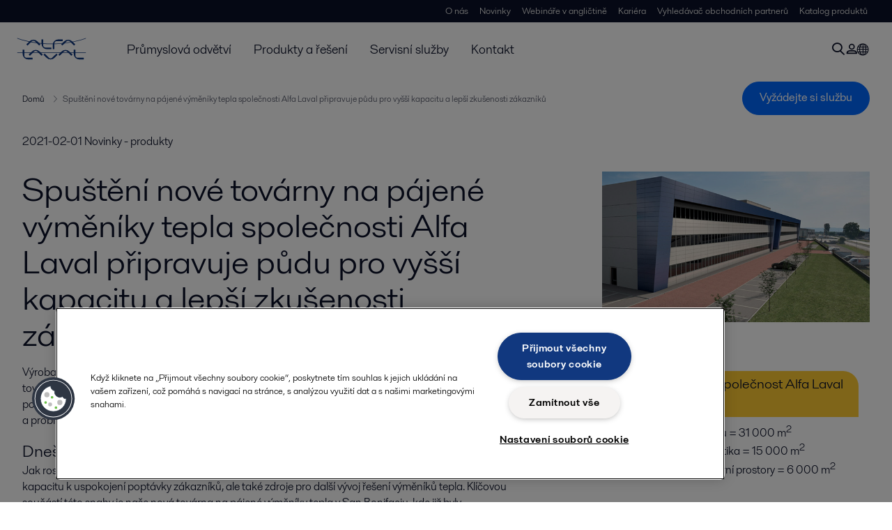

--- FILE ---
content_type: text/html; charset=utf-8
request_url: https://www.alfalaval.cz/media/novinky/2021/spusteni-nove-tovarny-na-pajene-vymeniky-tepla-spolecnosti-alfa-laval/
body_size: 7930
content:
<!DOCTYPE html>
<html class="desktop not-touch" lang="cs" data-locale="cs">
<head>
    <meta charset="UTF-8">
<meta http-equiv="Cache-Control" content="no-cache, no-store, must-revalidate">
<meta http-equiv="Pragma" content="no-cache">
<meta http-equiv="Expires" content="0">
<meta name="viewport" content="width=device-width, initial-scale=1.0">
        <meta name="referrer" content="strict-origin-when-cross-origin">

    <meta http-equiv="X-UA-Compatible" content="IE=edge">

        <title>Nová továrna na pájené výměníky tepla | Alfa Laval</title>

        <meta name="description" content="Výroba pájených výměníků tepla Alfa Laval v Itálii se stěhuje do nové továrny. Větší, automatizovaná a lépe situovaná pro logistiku, má dostatek prostoru pro další růst a posílí výrobní kapacitu pájených výměníků na mnoho dalších let.">


            <link rel="canonical" href="https://www.alfalaval.cz/media/novinky/2021/spusteni-nove-tovarny-na-pajene-vymeniky-tepla-spolecnosti-alfa-laval/">

<link rel="alternate" hreflang="cs" href="https://www.alfalaval.cz/media/novinky/2021/spusteni-nove-tovarny-na-pajene-vymeniky-tepla-spolecnosti-alfa-laval/">
<link rel="alternate" hreflang="hu" href="https://www.alfalaval.hu/media/hirek/2021/uj-alfa-laval-szerelt-lemezes-hocserelo-gyar-san-bonifacio-ban/">
<link rel="alternate" hreflang="sk" href="https://www.alfalaval.sk/media/novinky/2021/nova-tovaren-alfa-laval-na-vyrobu-spajkovanych-vymennikov-tepla/">
<link rel="alternate" hreflang="x-default" href="https://www.alfalaval.hu/media/hirek/2021/uj-alfa-laval-szerelt-lemezes-hocserelo-gyar-san-bonifacio-ban/">

    
    <meta prefix="og:http://ogp.me/ns#" property="og:title" content="Spuštění nové továrny na pájené výměníky tepla společnosti Alfa Laval připravuje půdu pro vyšší kapacitu a lepší zkušenosti zákazníků"><meta prefix="og:http://ogp.me/ns#" property="og:url" content="https://www.alfalaval.cz/media/novinky/2021/spusteni-nove-tovarny-na-pajene-vymeniky-tepla-spolecnosti-alfa-laval/"><meta prefix="og:http://ogp.me/ns#" property="og:description" content="Výroba pájených výměníků tepla (BHE) společnosti Alfa Laval se přesouvá do nové, účelově postavené továrny v italském San Bonifaciu. I když je to jen nedaleko od stávajícího závodu v Alonte, bude to velký posun, pokud jde o zákaznický servis a zkušenosti. Výroba již byla v novém, moderním zařízení spuštěna a probíhá příprava zařízení pro výzkum a školení zákazníků."><meta prefix="og:http://ogp.me/ns#" property="og:image" content="https://www.alfalaval.cz/globalassets/images/media/news/industries/hvac/news_article_img.jpg">

    <link rel="preconnect" href="https://cdn.cookielaw.org/">
<link rel="dns-prefetch" href="https://cdn.cookielaw.org/">

<link rel="preconnect" href="https://assets.adobedtm.com/">
<link rel="dns-prefetch" href="https://assets.adobedtm.com/">

<link rel="preconnect" href="https://www.gstatic.com/">
<link rel="dns-prefetch" href="https://www.gstatic.com/">

<link rel="preconnect" href="https://www.recaptcha.net/">
<link rel="dns-prefetch" href="https://www.recaptcha.net/">

<link href="/dist/main.9a2aa1cd7fcc67db7431.bundle.css" rel="stylesheet">    
<link rel="icon" type="image/png" sizes="16x16" href="/favicon-16x16.png">
<link rel="icon" type="image/png" sizes="32x32" href="/favicon-32x32.png">
<link rel="icon" type="image/png" sizes="48x48" href="/favicon-48x48.png">
<link rel="icon" type="image/png" sizes="64x64" href="/favicon-64x64.png">
<link rel="icon" type="image/png" sizes="128x128" href="/favicon-128x128.png">



    <script>
        window.lang = "cs";
        window.pageId = "716968";
        window.pageType = "NewsArticlePage";
        window.countryId = "859";
        window.isCorporateSite = false;
         var ua = window.navigator.userAgent;
        var msie = ua.indexOf("MSIE ");
        if (msie > 0 || !!navigator.userAgent.match(/Trident.*rv\:11\./)) {
            var s = document.createElement('script')
            s.src = '/assets/js/pollyfill-ie.js'
            s.async = true
            document.head.appendChild(s)
        }
    </script>
<script defer src="/dist/965.9a2aa1cd7fcc67db7431.bundle.js"></script><script defer src="/dist/main.9a2aa1cd7fcc67db7431.bundle.js"></script>    <!-- OneTrust Cookies Consent Notice start for alfalaval.cz -->
<script type="text/javascript" src="https://cdn.cookielaw.org/consent/00459e9c-0dab-4c28-aa62-7275e36a5533/OtAutoBlock.js" ></script>
<script src="https://cdn.cookielaw.org/scripttemplates/otSDKStub.js" data-document-language="true" type="text/javascript" charset="UTF-8" data-domain-script="00459e9c-0dab-4c28-aa62-7275e36a5533" ></script>
<script type="text/javascript">
function OptanonWrapper() { }
</script>
<!-- OneTrust Cookies Consent Notice end for alfalaval.cz -->


<meta name="google-site-verification" content="StVj-_SqnVol5dSZ9UxmaIEvUHmGdTDvlisSkpBsWHc" />

<!-- Adobe Data Collection (Adobe Launch) container -->
<script src=https://assets.adobedtm.com/d5c621d98c60/df93fb6174be/launch-dda8d1b8615d.min.js async></script>




<!-- GTM data layer -->
<script>
  // Defined variables below to use those for marketo hidden field population, product model datalayer
  var business_unit = ''; var division = ''; var sub_application = ''; var page_category = '&#250;j alfa laval szerelt lemezes hőcser&#233;lő gy&#225;r san bonifacio-ban';
  var dataLayer = window.dataLayer = window.dataLayer || []; dataLayer.push({ event: "page_view", site: "czech republic", page_type: 'media', division: '', energy: 'false', fandw: 'false', marine: 'false', business_unit: '', sub_application: '', page_category: '&#250;j alfa laval szerelt lemezes hőcser&#233;lő gy&#225;r san bonifacio-ban', campaign_tag: 'news', last_publish_date: '28.11.2023 2:16:23' }, { originalLocation: document.location.protocol + "//" + document.location.hostname + document.location.pathname + document.location.search });
</script>





    

    <script type="text/javascript">
window.translations = {"searchAjaxServerErrorMessage":{"translation":"Chyba serveru, zkuste to později."},"searchLoadMoreCategoryResults":{"translation":"Zobrazit další výsledky {{category}}"},"searchHeadingItemsFound":{"translation":"nalezeno položek."},"searchHeadingResultsFor":{"translation":"Hledat výsledky pro"},"optgroupBack":{"translation":"Zpět"},"PreviousMonth":{"translation":"Předchozí měsíc"},"NextMonth":{"translation":"Další měsíc"},"January":{"translation":"Leden"},"February":{"translation":"Únor"},"March":{"translation":"Březen"},"April":{"translation":"Duben"},"May":{"translation":"Květen"},"June":{"translation":"Červen"},"July":{"translation":"Červenec"},"August":{"translation":"Srpen"},"September":{"translation":"Září"},"October":{"translation":"Říjen"},"November":{"translation":"Listopad"},"December":{"translation":"Prosinec"},"Sunday":{"translation":"Neděle"},"Monday":{"translation":"Pondělí"},"Tuesday":{"translation":"Úterý"},"Wednesday":{"translation":"Středa"},"Thursday":{"translation":"Čtvrtek"},"Friday":{"translation":"Pátek"},"Saturday":{"translation":"Sobota"},"Sun":{"translation":"Ne"},"Mon":{"translation":"Po"},"Tue":{"translation":"Út"},"Wed":{"translation":"St"},"Thu":{"translation":"Čt"},"Fri":{"translation":"Pá"},"Sat":{"translation":"So"}};

    </script>
    
    
<script type="text/javascript">var appInsights=window.appInsights||function(config){function t(config){i[config]=function(){var t=arguments;i.queue.push(function(){i[config].apply(i,t)})}}var i={config:config},u=document,e=window,o="script",s="AuthenticatedUserContext",h="start",c="stop",l="Track",a=l+"Event",v=l+"Page",r,f;setTimeout(function(){var t=u.createElement(o);t.src=config.url||"https://js.monitor.azure.com/scripts/a/ai.0.js";u.getElementsByTagName(o)[0].parentNode.appendChild(t)});try{i.cookie=u.cookie}catch(y){}for(i.queue=[],r=["Event","Exception","Metric","PageView","Trace","Dependency"];r.length;)t("track"+r.pop());return t("set"+s),t("clear"+s),t(h+a),t(c+a),t(h+v),t(c+v),t("flush"),config.disableExceptionTracking||(r="onerror",t("_"+r),f=e[r],e[r]=function(config,t,u,e,o){var s=f&&f(config,t,u,e,o);return s!==!0&&i["_"+r](config,t,u,e,o),s}),i}({instrumentationKey:"dcc7b387-c062-44c7-9f04-a1e3a5481ab6",sdkExtension:"a"});window.appInsights=appInsights;appInsights.queue&&appInsights.queue.length===0&&appInsights.trackPageView();</script></head>


<body class=" l-site">
    



    <div id="requestcontact" class="request-modal"></div>
    <div id="webshop" class="request-modal"></div>

    <div id="header" class="l-header with-breadcrumbs">
        

<div class="l-header-sticky-wrapper" id="l-header-sticky-wrapper">
    <div class="l-header-sticky offset-top">
        <div class="l-header-top-bar">
            <div class="l-header-container-specialmenu">
                <div class="l-flex-items"></div>
                <div class="l-flex-items center">
                    <div class="c-top-menu loading"></div>
                </div>
            </div>
        </div>


        <div class="l-header-main">
            <div class="l-header-container loading">
                <div class="l-header-main-left">
                </div>
                <div class="l-header-main-brand">
                    <a class="header-logo-primary">
                        <img src="/ui/css/img/logo-alfalaval.svg" alt="Alfa Laval" height="100px" width="100px"></img>
                    </a>
                </div>

                <div class="l-header-main-right">
                    <div class="l-header-main-menu"></div>
                </div>
            </div>
        </div>
            <div class="c-headerbar">
                <div class="c-headerbar-container loading">
                    <div>
                        <div class="c-breadcrumb">
                            <div class="c-breadcrumb-container"></div>
                            <div class="c-headerbar-social"></div>
                        </div>
                    </div>
                </div>
            </div>
        
    </div>

</div>

    </div>
    <div class="overlay"></div>

    <section class="page-content l-page">
        


<div class="l-standard-page">
    


<section>
    <div class="l-content l-page-center news-article-padding">
        <div class="l-section l-section-100">
            <div class="l-section l-section-100 l-section-padding">
                <p>
                    2021-02-01
                    
                        <span>Novinky - produkty</span>
                                    </p>
            </div>
        </div>

    </div>
</section>


<section>
    <div class="l-content l-page-center news-article-padding">
        <div class="l-section l-section-main">
            <div class="l-section l-section-100 l-section-padding">
                <div class="wysiwyg news-article">
                    <h1>Spuštěn&#237; nov&#233; tov&#225;rny na p&#225;jen&#233; v&#253;měn&#237;ky tepla společnosti Alfa Laval připravuje půdu pro vyšš&#237; kapacitu a lepš&#237; zkušenosti z&#225;kazn&#237;ků</h1>
                      <pre>V&#253;roba p&#225;jen&#253;ch v&#253;měn&#237;ků tepla (BHE) společnosti Alfa Laval se přesouv&#225; do nov&#233;, &#250;čelově postaven&#233; tov&#225;rny v italsk&#233;m San Bonifaciu. I když je to jen nedaleko od st&#225;vaj&#237;c&#237;ho z&#225;vodu v Alonte, bude to velk&#253; posun, pokud jde o z&#225;kaznick&#253; servis a zkušenosti. V&#253;roba již byla v nov&#233;m, modern&#237;m zař&#237;zen&#237; spuštěna a prob&#237;h&#225; př&#237;prava zař&#237;zen&#237; pro v&#253;zkum a školen&#237; z&#225;kazn&#237;ků.</pre>
                    <h3>Dne&scaron;n&iacute; odpověď na z&iacute;třej&scaron;&iacute; v&yacute;zvy</h3>
<p>Jak roste potřeba energeticky &uacute;sporn&yacute;ch tepeln&yacute;ch zař&iacute;zen&iacute;, zaji&scaron;ťuje si společnost Alfa Laval nejen kapacitu k uspokojen&iacute; popt&aacute;vky z&aacute;kazn&iacute;ků, ale tak&eacute; zdroje pro dal&scaron;&iacute; v&yacute;voj ře&scaron;en&iacute; v&yacute;měn&iacute;ků tepla. Kl&iacute;čovou souč&aacute;st&iacute; t&eacute;to snahy je na&scaron;e nov&aacute; tov&aacute;rna na p&aacute;jen&eacute; v&yacute;měn&iacute;ky tepla v San Bonifaciu, kde již byly dokončeny v&scaron;echny z&aacute;sadn&iacute; stavebn&iacute; pr&aacute;ce.</p>
<p>&bdquo;Na&scaron;e nov&aacute; italsk&aacute; tov&aacute;rna bude př&iacute;nosem pro z&aacute;kazn&iacute;ky společnosti Alfa Laval v řadě ohledů,&ldquo; ř&iacute;k&aacute; Fredrik Ekstr&ouml;m, ředitel P&aacute;jen&eacute; a celonerezov&eacute; deskov&eacute; v&yacute;měn&iacute;ky tepla. &bdquo;Jelikož je vět&scaron;&iacute;, automatizovaněj&scaron;&iacute; a l&eacute;pe situovan&aacute; z hlediska logistiky, nab&iacute;z&iacute; dostatečn&yacute; prostor pro dal&scaron;&iacute; růst a pos&iacute;l&iacute; na&scaron;i kapacitu v oblasti p&aacute;jen&yacute;ch v&yacute;měn&iacute;ků tepla na mnoho dal&scaron;&iacute;ch let. Nav&iacute;c bude vybavena modern&iacute; laboratoř&iacute; pro v&yacute;zkum chladiv a skvěle zař&iacute;zen&yacute;m &scaron;kolic&iacute;m centrem. Tento krok posouv&aacute; d&aacute;l na&scaron;i v&yacute;robu i spolupr&aacute;ci se z&aacute;kazn&iacute;ky.&ldquo;</p>
<p>&nbsp;</p>
<div style="width: 100%; height: 0; position: relative; padding-bottom: 56.25%;"><iframe style="width: 100%; height: 100%; position: absolute; top: 0; left: 0;" src="https://energy.alfalaval.com/v.ihtml/player.html?source=embed&amp;photo%5fid=65293588" frameborder="0" scrolling="no" allowfullscreen="allowfullscreen" data-mce-fragment="1"></iframe></div>
<h3>&Scaron;pičkov&aacute; v&yacute;roba p&aacute;jen&yacute;ch v&yacute;měn&iacute;ků tepla</h3>
<p>Tov&aacute;rna v San Bonifaciu je modern&iacute; po v&scaron;ech str&aacute;nk&aacute;ch, je navržena s ohledem na efektivitu, a proto m&aacute; na stře&scaron;e instalovan&eacute; sol&aacute;rn&iacute; panely s v&yacute;konem 1 MW. Kromě nakl&aacute;dac&iacute;ch ramp, intern&iacute; logistiky bez využit&iacute; vysokozdvižn&yacute;ch voz&iacute;ků a dal&scaron;&iacute;ch fyzick&yacute;ch vylep&scaron;en&iacute; oproti z&aacute;vodu v Alonte bude disponovat digitalizovan&yacute;m syst&eacute;mem ř&iacute;zen&iacute; skladu, kter&yacute; bude zaji&scaron;ťovat tok materi&aacute;lu a zbož&iacute;. Kromě zv&yacute;&scaron;en&eacute; kapacity se může nov&aacute; v&yacute;roba pochlubit řadou nov&yacute;ch vylep&scaron;en&iacute;.</p>
<p>&bdquo;Tov&aacute;rna v San Bonifaciu integruje v každ&eacute;m aspektu budoucnost do dne&scaron;n&iacute; v&yacute;roby,&ldquo; uv&aacute;d&iacute; Massimo Balestrini, viceprezident pro provoz a prezident pro produktovou skupinu BHE/FHE a WHE. &bdquo;Nab&iacute;z&iacute; v&iacute;ce prostoru pro stroje, ale předev&scaron;&iacute;m bude produktivněj&scaron;&iacute;. Automatizac&iacute; procesů, logistikou a digitalizac&iacute; vnitropodnikov&eacute; komunikace zaji&scaron;ťujeme hladk&yacute; průběh a spolehlivost prac&iacute;. Je to inteligentn&iacute; tov&aacute;rna, kde bude rychlost, bezpečnost a kvalita př&iacute;nosem pro každ&eacute;ho.&ldquo;</p>
<h3>Zaji&scaron;těn&iacute; plynul&eacute;ho přechodu pro z&aacute;kazn&iacute;ky</h3>
<p>I když je technologie důležit&aacute;, pro &uacute;spě&scaron;n&yacute; přesun do San Bonifacia je kl&iacute;čov&yacute; lidsk&yacute; prvek. &bdquo;Na&scaron;&iacute; hlavn&iacute; prioritou je zaji&scaron;těn&iacute; př&iacute;stupu z&aacute;kazn&iacute;ků k na&scaron;im produktům a odborn&yacute;m znalostem,&ldquo; ř&iacute;k&aacute; Riccardo Marchetti, vedouc&iacute; manažer, rozvoj provozu BHE a projektov&yacute; manažer z&aacute;vodu v San Bonifaciu. &bdquo;Vybrali jsme lokalitu v bl&iacute;zkosti Alonte, abychom si udrželi kvalifikovanou pracovn&iacute; s&iacute;lu včetně na&scaron;ich aplikačn&iacute;ch a laboratorn&iacute;ch odborn&iacute;ků. Stejně tak přesun proběhne v ř&aacute;du měs&iacute;ců, tak aby nedo&scaron;lo ke zhor&scaron;en&iacute; kvality nebo přeru&scaron;en&iacute; dod&aacute;vek.&ldquo;</p>
<p>I přes probl&eacute;my v souvislosti s prob&iacute;haj&iacute;c&iacute; pandemi&iacute; prob&iacute;h&aacute; přesun z velk&eacute; č&aacute;sti podle pl&aacute;nu. V z&aacute;ř&iacute; z&iacute;skala nov&aacute; tov&aacute;rna certifikaci podle normy ČSN EN ISO 9001, 14001, 45001 spolu s certifikacemi organizac&iacute; PED, ASME a UL. </p>
<h3>Vylep&scaron;ov&aacute;n&iacute; z&aacute;kaznick&eacute; zku&scaron;enosti</h3>
<p>S postupuj&iacute;c&iacute; v&yacute;robou v San Bonifaciu mohou z&aacute;kazn&iacute;ci společnosti Alfa Laval oček&aacute;vat v nadch&aacute;zej&iacute;c&iacute;ch měs&iacute;c&iacute;ch dal&scaron;&iacute; rozvoj služeb. Předev&scaron;&iacute;m to bude otevřen&iacute; laboratoře pro v&yacute;zkum a v&yacute;voj chladiv/tepeln&yacute;ch přenosů a &scaron;kolic&iacute; centrum př&iacute;mo v z&aacute;vodu, kter&eacute; nab&iacute;dne celou řadu nov&yacute;ch možnost&iacute;.</p>
<p>&bdquo;C&iacute;lem tohoto kroku nen&iacute; jen budov&aacute;n&iacute; kapacity, ale tak&eacute; navazov&aacute;n&iacute; spolupr&aacute;ce se z&aacute;kazn&iacute;ky,&ldquo; dod&aacute;v&aacute; Fredrik Ekstr&ouml;m. &bdquo;Z&aacute;kazn&iacute;ci budou bezprostředně těžit z vylep&scaron;en&yacute;ch procesů a logistiky. Př&iacute;slibem nov&eacute;ho z&aacute;vodu v San Bonifaciu je ale dal&scaron;&iacute; rozvoj tepeln&yacute;ch inovac&iacute; a poskytov&aacute;n&iacute; nov&eacute; &uacute;rovně z&aacute;kaznick&eacute; zku&scaron;enosti.&ldquo;</p>
<p>&gt;&gt; <a href="/produkty/prenos-tepla/deskove-vymeniky-tepla/pajene-deskove-vymeniky-tepla/">Dal&scaron;&iacute; informace o p&aacute;jen&yacute;ch v&yacute;měn&iacute;c&iacute;ch tepla a př&iacute;stupu společnosti Alfa Laval k tepeln&yacute;m aplikac&iacute;m</a><a title="https://www.alfalaval.com/products/heat-transfer/plate-heat-exchangers/brazed-plate-heat-exchangers/" href="/produkty/prenos-tepla/deskove-vymeniky-tepla/pajene-deskove-vymeniky-tepla/">.&nbsp;</a>&nbsp;</p>
<p>&nbsp;</p>
                </div>
            </div>
            
<div class="c-tag-group-panel">
  <p class="c-tag-group-panel-title is-mobile">Št&#237;tky</p>
  <a href="/media/novinky/">
    <span class="c-tag-item is-active">Vše</span>
  </a>
      <a href="/media/novinky/?industries=676">
        <span class="c-tag-item">Centr&#225;ln&#237; z&#225;sobov&#225;n&#237; chladem</span>
      </a>
      <a href="/media/novinky/?industries=680">
        <span class="c-tag-item">Chlazen&#237; chladic&#237;mi a klimatizačn&#237;mi syst&#233;my</span>
      </a>
      <a href="/media/novinky/?industries=686">
        <span class="c-tag-item">Vyt&#225;pěn&#237; chladic&#237;mi a klimatizačn&#237;mi syst&#233;my</span>
      </a>
      <a href="/media/novinky/?industries=1669">
        <span class="c-tag-item">Centr&#225;ln&#237; z&#225;sobov&#225;n&#237; teplem</span>
      </a>
      <a href="/media/novinky/?industries=1995">
        <span class="c-tag-item">Klimatizačn&#237; syst&#233;my a tepeln&#225; čerpadla</span>
      </a>
      <a href="/media/novinky/?industries=2094">
        <span class="c-tag-item">Obnoviteln&#233; zdroje a energetick&#225; &#250;činnost</span>
      </a>
</div>
        </div>
        <div class="l-section l-section-side">
                <div class="l-section l-section-100 l-section-padding">
                    <img src="https://www.alfalaval.cz/globalassets/images/media/news/industries/hvac/news_article_img.jpg" class="scale"
                         alt="news article img" />
                    <div>
                    </div>
                </div>
                <div class="l-section l-section-100 l-section-padding">
                    <div class="l-content"><div class="l-section l-section-100 l-section-padding" id="ref716970">

<div class="c-block">
        <h4 class="c-panelblock-header yellowbox">Stručn&#233; &#250;daje:  Společnost Alfa Laval v San Bonifaciu</h4>
            <div class="wysiwyg">
            <p>Celkov&aacute; rozloha z&aacute;vodu = 31 000 m<sup>2</sup><br />V&yacute;robn&iacute; prostory a logistika = 15 000 m<sup>2</sup><br />Kancel&aacute;řsk&eacute; a laboratorn&iacute; prostory = 6 000 m<sup>2</sup></p>
        </div>
    </div></div><div class="l-section l-section-100 l-section-padding" id="ref550292">

<div class="c-block">
        </div></div><div class="l-section l-section-100 l-section-padding" id="ref581742">

<div class="c-block">
            <div class="wysiwyg">
            <p><img loading="lazy" src="/link/7a20abfc84fa4abeaced6b9a5c572a3f.aspx" alt="brazed_family_preview640x360.jpg" width="640" height="360" /></p>
<p>Měd&iacute; p&aacute;jen&eacute; deskov&eacute; v&yacute;měn&iacute;ky tepla Alfa Laval představuj&iacute; kompaktn&iacute;, &uacute;činn&eacute; a bez&uacute;držbov&eacute; ře&scaron;en&iacute; pro ohřev, chlazen&iacute;, odpařov&aacute;n&iacute; a kondenzaci v řadě aplikac&iacute;.</p>
<p><a class="button-small-primary" href="/link/9ef234d660cb43d18023a6dfe28de18e.aspx">Ře&scaron;en&iacute; p&aacute;jen&yacute;ch v&yacute;měn&iacute;ků tepla</a></p>
        </div>
    </div></div></div>
                </div>

        </div>

    </div>
</section>



<div class="l-content l-content-no-margin l-page-center">
  <div class="l-section l-section-100 l-section-block">
    <h4 class="list-title-small">
      Souvisej&#237;c&#237; informace:
    </h4>
  </div>

</div>
<section>
  <div class="l-content l-page-center">
      <div class="l-section l-section-25">
        <a href="/media/novinky/2024/alfa-laval-at-chillventa-2024/" class="c-list-block">
          <div class="c-list-block-img">
            <img src="https://www.alfalaval.cz/globalassets/images/local/germany/presse/sustainable-cities_hero_daytime_.jpg" alt="Sustainable Cities hero daytime ">
          </div>
          <div class="c-list-block-tail">
            <p class="c-list-block-date">2024-09-13</p>
            <h4 class="c-list-block-title">Alfa Laval unveils groundbreaking solutions to support sustainable cities at Chillventa 2024</h4>
          </div>
        </a>
      </div>
      <div class="l-section l-section-25">
        <a href="/media/novinky/2023/alfa-laval-at-circular-initiative-2023-accelerating-scaling-up-through-partnerships-across-the-value-chain/" class="c-list-block">
          <div class="c-list-block-img">
            <img src="https://www.alfalaval.cz/globalassets/images/media/news/circular-initiative/circular-initiative-img2.jpg" alt="Circular initiative img2">
          </div>
          <div class="c-list-block-tail">
            <p class="c-list-block-date">2023-11-08</p>
            <h4 class="c-list-block-title">Alfa Laval at Circular Initiative 2023: Accelerating scaling-up through partnerships across the value chain</h4>
          </div>
        </a>
      </div>
      <div class="l-section l-section-25">
        <a href="/media/novinky/2023/alfa-laval-expands-capacity-for-brazed-plate-heat-exchangers-to-support-the-global-energy-transition/" class="c-list-block">
          <div class="c-list-block-img">
            <img src="https://www.alfalaval.cz/globalassets/images/media/news/other/brazed_heat_exchanger_close-up-640x360.jpg" alt="brazed heat exchanger close up 640x360">
          </div>
          <div class="c-list-block-tail">
            <p class="c-list-block-date">2023-05-18</p>
            <h4 class="c-list-block-title">Alfa Laval expands capacity for brazed plate heat exchangers to support the global energy transition</h4>
          </div>
        </a>
      </div>
      <div class="l-section l-section-25">
        <a href="/media/novinky/2021/alfa-laval-s-to-share-industry-leading-innovation-and-expertise-for-natural-refrigerants-at-virtual-trade-show/" class="c-list-block">
          <div class="c-list-block-img">
            <img src="https://www.alfalaval.cz/globalassets/images/info/event/natural-refrigerants-virtual-trade-show/al-nrtsv_hero-web_640x360-text.jpg" alt="AL NRTSV Hero web 640x360 text">
          </div>
          <div class="c-list-block-tail">
            <p class="c-list-block-date">2021-03-10</p>
            <h4 class="c-list-block-title">Alfa Laval’s to share industry-leading innovation and expertise for natural refrigerants at virtual trade show</h4>
          </div>
        </a>
      </div>
  </div>
</section>

</div>
    </section>

    <div id="footer" class="l-footer-area"></div>

    
    
<noscript>
	<img src="/util/LiveMonitor/Tracking/Index?contentId=716968&amp;languageId=cs" alt="" style="display:none" />
</noscript>

<script type="text/javascript" src="/ClientResources/Scripts/native.history.js"></script>
<script type="text/javascript" src="/ClientResources/Scripts/find.js"></script>
<script type="text/javascript">
void(function(){
    var tUrl = "/util/LiveMonitor/Tracking/Index?contentId=716968&languageId=cs";
    
    tUrl += (tUrl.indexOf("?") > 0 ? "&" : "?");
    var tUrl1 = tUrl + "r=" + Math.random() + "&referrer=" + escape(document.referrer);
    document.write("<img id='LiveMonTransparentImage' src='" + tUrl1 + "' alt='' width='1' height='1'/>");

    
    
    
    window.onpageshow = function (ev) {
        if (ev && ev.persisted){
            document.getElementById("LiveMonTransparentImage").src = tUrl + "r=" + Math.random() + "&referrer=" + escape(document.referrer);
        }
    }
}());
</script>
<script type="text/javascript">
if(typeof FindApi === 'function'){var api = new FindApi();api.setApplicationUrl('/');api.setServiceApiBaseUrl('/find_v2/');api.processEventFromCurrentUri();api.bindWindowEvents();api.bindAClickEvent();api.sendBufferedEvents();}
</script>

    
    <script>
window.__al_chat = window.__al_chat || {};
window.__al_chat.group = 42;
</script>
<script async src='https://chat.alfalaval.com/chat-widget.js'></script>
    




<script type="text/javascript" src="/ui/js/modules/EpiForms.js?v=0108073502"></script>

</body>
</html>

--- FILE ---
content_type: application/x-javascript; charset=utf-8
request_url: https://energy.alfalaval.com/api/photo/list?size=10&player_id=51574165&orderby=uploaded&order=desc&album_id=53330057&format=json&raw=1
body_size: 10892
content:
{
  "status": "ok", 
  "permission_level":"anonymous",
  "cached":"1",
  "cache_time":"1768483693",
  "photos":[{"photo_id": "105355088", "title": "Unlocking the potential of natural refrigerants", "tree_id": "64968559", "token": "ceddd9541d4e5f51769c92429b662953", "promoted_p": 0, "protected_p": 0, "protection_method": "", "album_id": "53330057", "album_title": "Brazed plate heat exchangers", "album_hide_p": 0, "all_albums": "53330057", "published_p": 1, "one": "/unlocking-the-potential-of-natural-3", "publish_date_ansi": "2024-10-15 10:28:23", "publish_date_epoch": "1728980903", "publish_date__date": "2024.10.15.", "publish_date__time": "10:28", "creation_date_ansi": "2024-10-15 10:23:02", "creation_date_epoch": "1728987782", "creation_date__date": "2024.10.15.", "creation_date__time": "10:23", "original_date_ansi": "2024-10-15 08:23:02", "original_date__date": "2024.10.15.", "original_date__time": "08:23", "view_count": "138", "avg_playtime": "75.5079120375737", "number_of_comments": "0", "number_of_albums": "1", "number_of_tags": "0", "photo_rating": "", "number_of_ratings": "0", "video_p": 1, "placeholder_p": 0, "video_encoded_p": 1, "video_360_p": 0, "thumbnail_360_p": 0, "audio_p": 0, "video_length": "35", "video_length_float": "35.48", "video_length_fmt": "00:35", "text_only_p": 0, "user_id": "84768660", "has_deck_p": 0, "subtitles_p": 0, "sections_p": 0, "license_id": "", "coordinates": "", "absolute_url": "https://energy.alfalaval.com/unlocking-the-potential-of-natural-3", "has_external_url_p": 0, "video_hls_size": "0", "video_hls_download": "", "live_id": "", "mischung_p": 0, "mischung_template_p": 0, "mischung_template_photo_id": "", "mischung_template_icon": "", "mischung_draft_p": 0, "locale": "en_US", "username": "christiansvensson", "display_name": "Christian", "user_url": "/user/christiansvensson/", "original_width": "1920", "original_height": "1080", "original_size": "89450", "original_download": "/64968559/105355088/ceddd9541d4e5f51769c92429b662953/original/unlocking-the-potential-of-natural-3-8-thumbnail.jpg", "quad16_width": "75", "quad16_height": "", "quad16_size": "1225", "quad16_download": "/64968559/105355088/ceddd9541d4e5f51769c92429b662953/quad16/unlocking-the-potential-of-natural-3-8-thumbnail.jpg", "quad50_width": "75", "quad50_height": "", "quad50_size": "1225", "quad50_download": "/64968559/105355088/ceddd9541d4e5f51769c92429b662953/quad50/unlocking-the-potential-of-natural-3-8-thumbnail.jpg", "quad75_width": "75", "quad75_height": "", "quad75_size": "1225", "quad75_download": "/64968559/105355088/ceddd9541d4e5f51769c92429b662953/quad75/unlocking-the-potential-of-natural-3-8-thumbnail.jpg", "quad100_width": "75", "quad100_height": "", "quad100_size": "1225", "quad100_download": "/64968559/105355088/ceddd9541d4e5f51769c92429b662953/quad100/unlocking-the-potential-of-natural-3-8-thumbnail.jpg", "small_width": "75", "small_height": "", "small_size": "1225", "small_download": "/64968559/105355088/ceddd9541d4e5f51769c92429b662953/small/unlocking-the-potential-of-natural-3-8-thumbnail.jpg", "medium_width": "75", "medium_height": "", "medium_size": "1225", "medium_download": "/64968559/105355088/ceddd9541d4e5f51769c92429b662953/medium/unlocking-the-potential-of-natural-3-8-thumbnail.jpg", "portrait_width": "75", "portrait_height": "", "portrait_size": "1225", "portrait_download": "/64968559/105355088/ceddd9541d4e5f51769c92429b662953/portrait/unlocking-the-potential-of-natural-3-8-thumbnail.jpg", "standard_width": "75", "standard_height": "", "standard_size": "1225", "standard_download": "/64968559/105355088/ceddd9541d4e5f51769c92429b662953/standard/unlocking-the-potential-of-natural-3-8-thumbnail.jpg", "large_width": "75", "large_height": "", "large_size": "1225", "large_download": "/64968559/105355088/ceddd9541d4e5f51769c92429b662953/large/unlocking-the-potential-of-natural-3-8-thumbnail.jpg", "video_medium_width": "640", "video_medium_height": "360", "video_medium_size": "2716649", "video_medium_download": "/64968559/105355088/ceddd9541d4e5f51769c92429b662953/video_medium/unlocking-the-potential-of-natural-3-8-video.mp4", "video_hd_width": "1280", "video_hd_height": "720", "video_hd_size": "4566776", "video_hd_download": "/64968559/105355088/ceddd9541d4e5f51769c92429b662953/video_hd/unlocking-the-potential-of-natural-3-8-video.mp4", "video_1080p_width": "1920", "video_1080p_height": "1080", "video_1080p_size": "8072310", "video_1080p_download": "/64968559/105355088/ceddd9541d4e5f51769c92429b662953/video_1080p/unlocking-the-potential-of-natural-3-8-video.mp4", "video_4k_width": "", "video_4k_height": "", "video_4k_size": "0", "video_4k_download": "", "video_frames_width": "320", "video_frames_height": "180", "video_frames_size": "250698", "video_frames_download": "/64968559/105355088/ceddd9541d4e5f51769c92429b662953/video_frames/unlocking-the-potential-of-natural-3-8-frames.jpg", "video_wmv_width": "", "video_wmv_height": "", "video_wmv_size": "0", "video_wmv_download": "", "video_mobile_h263_amr_width": "", "video_mobile_h263_amr_height": "", "video_mobile_h263_amr_size": "0", "video_mobile_h263_amr_download": "", "video_mobile_h263_aac_width": "", "video_mobile_h263_aac_height": "", "video_mobile_h263_aac_size": "0", "video_mobile_h263_aac_download": "", "video_mobile_mpeg4_amr_width": "", "video_mobile_mpeg4_amr_height": "", "video_mobile_mpeg4_amr_size": "0", "video_mobile_mpeg4_amr_download": "", "video_mobile_high_width": "320", "video_mobile_high_height": "180", "video_mobile_high_size": "1362246", "video_mobile_high_download": "/64968559/105355088/ceddd9541d4e5f51769c92429b662953/video_mobile_high/unlocking-the-potential-of-natural-3-8-video.mp4", "audio_width": "", "audio_height": "", "audio_size": "426769", "audio_download": "/64968559/105355088/ceddd9541d4e5f51769c92429b662953/audio/unlocking-the-potential-of-natural-3-8-audio.mp3", "video_webm_360p_width": "", "video_webm_360p_height": "", "video_webm_360p_size": "0", "video_webm_360p_download": "", "video_webm_720p_width": "", "video_webm_720p_height": "", "video_webm_720p_size": "0", "video_webm_720p_download": "", "content": "<p>Understand why the SE range can be a game-changer for heating and cooling applications. Why do you need the SE now? How will it support and simplify your transition to low-GWP refrigerants? And how will the range evolve to meet your changing needs?</p>\n", "content_text": "Understand why the SE range can be a game-changer for heating and cooling applications. Why do you need the SE now? How will it support and simplify your transition to low-GWP refrigerants? And how will the range evolve to meet your changing needs?\n", "before_download_type": "", "before_link": "", "before_download_url": "", "after_download_type": "", "after_link": "", "after_download_url": "", "after_text": "", "tags": []},{"photo_id": "105153738", "title": "Alfa Laval SE Range", "tree_id": "64968566", "token": "1a630373c5d373d8ccb4c4c19a2a6eb4", "promoted_p": 0, "protected_p": 0, "protection_method": "", "album_id": "53330057", "album_title": "Brazed plate heat exchangers", "album_hide_p": 0, "all_albums": "53330057", "published_p": 1, "one": "/alfa-laval-se-range-1", "publish_date_ansi": "2024-10-07 16:26:42", "publish_date_epoch": "1728311202", "publish_date__date": "2024.10.07.", "publish_date__time": "16:26", "creation_date_ansi": "2024-10-07 16:25:50", "creation_date_epoch": "1728318350", "creation_date__date": "2024.10.07.", "creation_date__time": "16:25", "original_date_ansi": "2024-10-07 14:25:50", "original_date__date": "2024.10.07.", "original_date__time": "14:25", "view_count": "248", "avg_playtime": "41.999196301979225", "number_of_comments": "0", "number_of_albums": "1", "number_of_tags": "0", "photo_rating": "", "number_of_ratings": "0", "video_p": 1, "placeholder_p": 0, "video_encoded_p": 1, "video_360_p": 0, "thumbnail_360_p": 0, "audio_p": 0, "video_length": "261", "video_length_float": "261.2", "video_length_fmt": "04:21", "text_only_p": 0, "user_id": "84768660", "has_deck_p": 0, "subtitles_p": 0, "sections_p": 0, "license_id": "", "coordinates": "", "absolute_url": "https://energy.alfalaval.com/alfa-laval-se-range-1", "has_external_url_p": 0, "video_hls_size": "0", "video_hls_download": "", "live_id": "", "mischung_p": 0, "mischung_template_p": 0, "mischung_template_photo_id": "", "mischung_template_icon": "", "mischung_draft_p": 0, "locale": "en_US", "username": "christiansvensson", "display_name": "Christian", "user_url": "/user/christiansvensson/", "original_width": "1920", "original_height": "1080", "original_size": "108116", "original_download": "/64968566/105153738/1a630373c5d373d8ccb4c4c19a2a6eb4/original/alfa-laval-se-range-1-19-thumbnail.jpg", "quad16_width": "75", "quad16_height": "", "quad16_size": "1284", "quad16_download": "/64968566/105153738/1a630373c5d373d8ccb4c4c19a2a6eb4/quad16/alfa-laval-se-range-1-19-thumbnail.jpg", "quad50_width": "75", "quad50_height": "", "quad50_size": "1284", "quad50_download": "/64968566/105153738/1a630373c5d373d8ccb4c4c19a2a6eb4/quad50/alfa-laval-se-range-1-19-thumbnail.jpg", "quad75_width": "75", "quad75_height": "", "quad75_size": "1284", "quad75_download": "/64968566/105153738/1a630373c5d373d8ccb4c4c19a2a6eb4/quad75/alfa-laval-se-range-1-19-thumbnail.jpg", "quad100_width": "75", "quad100_height": "", "quad100_size": "1284", "quad100_download": "/64968566/105153738/1a630373c5d373d8ccb4c4c19a2a6eb4/quad100/alfa-laval-se-range-1-19-thumbnail.jpg", "small_width": "75", "small_height": "", "small_size": "1284", "small_download": "/64968566/105153738/1a630373c5d373d8ccb4c4c19a2a6eb4/small/alfa-laval-se-range-1-19-thumbnail.jpg", "medium_width": "75", "medium_height": "", "medium_size": "1284", "medium_download": "/64968566/105153738/1a630373c5d373d8ccb4c4c19a2a6eb4/medium/alfa-laval-se-range-1-19-thumbnail.jpg", "portrait_width": "75", "portrait_height": "", "portrait_size": "1284", "portrait_download": "/64968566/105153738/1a630373c5d373d8ccb4c4c19a2a6eb4/portrait/alfa-laval-se-range-1-19-thumbnail.jpg", "standard_width": "75", "standard_height": "", "standard_size": "1284", "standard_download": "/64968566/105153738/1a630373c5d373d8ccb4c4c19a2a6eb4/standard/alfa-laval-se-range-1-19-thumbnail.jpg", "large_width": "75", "large_height": "", "large_size": "1284", "large_download": "/64968566/105153738/1a630373c5d373d8ccb4c4c19a2a6eb4/large/alfa-laval-se-range-1-19-thumbnail.jpg", "video_medium_width": "640", "video_medium_height": "360", "video_medium_size": "14577849", "video_medium_download": "/64968566/105153738/1a630373c5d373d8ccb4c4c19a2a6eb4/video_medium/alfa-laval-se-range-1-19-video.mp4", "video_hd_width": "1280", "video_hd_height": "720", "video_hd_size": "28271608", "video_hd_download": "/64968566/105153738/1a630373c5d373d8ccb4c4c19a2a6eb4/video_hd/alfa-laval-se-range-1-19-video.mp4", "video_1080p_width": "1920", "video_1080p_height": "1080", "video_1080p_size": "62407301", "video_1080p_download": "/64968566/105153738/1a630373c5d373d8ccb4c4c19a2a6eb4/video_1080p/alfa-laval-se-range-1-19-video.mp4", "video_4k_width": "", "video_4k_height": "", "video_4k_size": "0", "video_4k_download": "", "video_frames_width": "320", "video_frames_height": "180", "video_frames_size": "699527", "video_frames_download": "/64968566/105153738/1a630373c5d373d8ccb4c4c19a2a6eb4/video_frames/alfa-laval-se-range-1-19-frames.jpg", "video_wmv_width": "", "video_wmv_height": "", "video_wmv_size": "0", "video_wmv_download": "", "video_mobile_h263_amr_width": "", "video_mobile_h263_amr_height": "", "video_mobile_h263_amr_size": "0", "video_mobile_h263_amr_download": "", "video_mobile_h263_aac_width": "", "video_mobile_h263_aac_height": "", "video_mobile_h263_aac_size": "0", "video_mobile_h263_aac_download": "", "video_mobile_mpeg4_amr_width": "", "video_mobile_mpeg4_amr_height": "", "video_mobile_mpeg4_amr_size": "0", "video_mobile_mpeg4_amr_download": "", "video_mobile_high_width": "320", "video_mobile_high_height": "180", "video_mobile_high_size": "8281554", "video_mobile_high_download": "/64968566/105153738/1a630373c5d373d8ccb4c4c19a2a6eb4/video_mobile_high/alfa-laval-se-range-1-19-video.mp4", "audio_width": "", "audio_height": "", "audio_size": "3135458", "audio_download": "/64968566/105153738/1a630373c5d373d8ccb4c4c19a2a6eb4/audio/alfa-laval-se-range-1-19-audio.mp3", "video_webm_360p_width": "", "video_webm_360p_height": "", "video_webm_360p_size": "0", "video_webm_360p_download": "", "video_webm_720p_width": "", "video_webm_720p_height": "", "video_webm_720p_size": "0", "video_webm_720p_download": "", "content": "<p>For safety and efficiency</p>\n", "content_text": "For safety and efficiency\n", "before_download_type": "", "before_link": "", "before_download_url": "", "after_download_type": "", "after_link": "", "after_download_url": "", "after_text": "", "tags": []},{"photo_id": "83843912", "title": "Launching AlfaNova GL50", "tree_id": "64968556", "token": "cdc791f16872b2a8dbfd45b3426f6d55", "promoted_p": 0, "protected_p": 0, "protection_method": "", "album_id": "53330057", "album_title": "Brazed plate heat exchangers", "album_hide_p": 0, "all_albums": "53330057", "published_p": 1, "one": "/launching-alfanova-gl50", "publish_date_ansi": "2023-03-01 11:35:58", "publish_date_epoch": "1677666958", "publish_date__date": "2023.03.01.", "publish_date__time": "11:35", "creation_date_ansi": "2023-03-01 11:30:43", "creation_date_epoch": "1677670243", "creation_date__date": "2023.03.01.", "creation_date__time": "11:30", "original_date_ansi": "2023-03-01 10:30:43", "original_date__date": "2023.03.01.", "original_date__time": "10:30", "view_count": "247", "avg_playtime": "41.86627899582961", "number_of_comments": "0", "number_of_albums": "1", "number_of_tags": "0", "photo_rating": "", "number_of_ratings": "0", "video_p": 1, "placeholder_p": 0, "video_encoded_p": 1, "video_360_p": 0, "thumbnail_360_p": 0, "audio_p": 0, "video_length": "183", "video_length_float": "183.16", "video_length_fmt": "03:03", "text_only_p": 0, "user_id": "82833407", "has_deck_p": 0, "subtitles_p": 0, "sections_p": 0, "license_id": "", "coordinates": "", "absolute_url": "https://energy.alfalaval.com/launching-alfanova-gl50", "has_external_url_p": 0, "video_hls_size": "0", "video_hls_download": "", "live_id": "", "mischung_p": 0, "mischung_template_p": 0, "mischung_template_photo_id": "", "mischung_template_icon": "", "mischung_draft_p": 0, "locale": "en_US", "username": "judytaczuba", "display_name": "Judyta", "user_url": "/user/judytaczuba/", "original_width": "1920", "original_height": "1080", "original_size": "95118", "original_download": "/64968556/83843912/cdc791f16872b2a8dbfd45b3426f6d55/original/launching-alfanova-gl50-17-thumbnail.jpg", "quad16_width": "75", "quad16_height": "", "quad16_size": "995", "quad16_download": "/64968556/83843912/cdc791f16872b2a8dbfd45b3426f6d55/quad16/launching-alfanova-gl50-17-thumbnail.jpg", "quad50_width": "75", "quad50_height": "", "quad50_size": "995", "quad50_download": "/64968556/83843912/cdc791f16872b2a8dbfd45b3426f6d55/quad50/launching-alfanova-gl50-17-thumbnail.jpg", "quad75_width": "75", "quad75_height": "", "quad75_size": "995", "quad75_download": "/64968556/83843912/cdc791f16872b2a8dbfd45b3426f6d55/quad75/launching-alfanova-gl50-17-thumbnail.jpg", "quad100_width": "75", "quad100_height": "", "quad100_size": "995", "quad100_download": "/64968556/83843912/cdc791f16872b2a8dbfd45b3426f6d55/quad100/launching-alfanova-gl50-17-thumbnail.jpg", "small_width": "75", "small_height": "", "small_size": "995", "small_download": "/64968556/83843912/cdc791f16872b2a8dbfd45b3426f6d55/small/launching-alfanova-gl50-17-thumbnail.jpg", "medium_width": "75", "medium_height": "", "medium_size": "995", "medium_download": "/64968556/83843912/cdc791f16872b2a8dbfd45b3426f6d55/medium/launching-alfanova-gl50-17-thumbnail.jpg", "portrait_width": "75", "portrait_height": "", "portrait_size": "995", "portrait_download": "/64968556/83843912/cdc791f16872b2a8dbfd45b3426f6d55/portrait/launching-alfanova-gl50-17-thumbnail.jpg", "standard_width": "75", "standard_height": "", "standard_size": "995", "standard_download": "/64968556/83843912/cdc791f16872b2a8dbfd45b3426f6d55/standard/launching-alfanova-gl50-17-thumbnail.jpg", "large_width": "75", "large_height": "", "large_size": "995", "large_download": "/64968556/83843912/cdc791f16872b2a8dbfd45b3426f6d55/large/launching-alfanova-gl50-17-thumbnail.jpg", "video_medium_width": "640", "video_medium_height": "360", "video_medium_size": "25648594", "video_medium_download": "/64968556/83843912/cdc791f16872b2a8dbfd45b3426f6d55/video_medium/launching-alfanova-gl50-17-video.mp4", "video_hd_width": "1280", "video_hd_height": "720", "video_hd_size": "48557197", "video_hd_download": "/64968556/83843912/cdc791f16872b2a8dbfd45b3426f6d55/video_hd/launching-alfanova-gl50-17-video.mp4", "video_1080p_width": "1920", "video_1080p_height": "1080", "video_1080p_size": "96638818", "video_1080p_download": "/64968556/83843912/cdc791f16872b2a8dbfd45b3426f6d55/video_1080p/launching-alfanova-gl50-17-video.mp4", "video_4k_width": "", "video_4k_height": "", "video_4k_size": "0", "video_4k_download": "", "video_frames_width": "320", "video_frames_height": "180", "video_frames_size": "1926906", "video_frames_download": "/64968556/83843912/cdc791f16872b2a8dbfd45b3426f6d55/video_frames/launching-alfanova-gl50-17-frames.jpg", "video_wmv_width": "", "video_wmv_height": "", "video_wmv_size": "0", "video_wmv_download": "", "video_mobile_h263_amr_width": "", "video_mobile_h263_amr_height": "", "video_mobile_h263_amr_size": "0", "video_mobile_h263_amr_download": "", "video_mobile_h263_aac_width": "", "video_mobile_h263_aac_height": "", "video_mobile_h263_aac_size": "0", "video_mobile_h263_aac_download": "", "video_mobile_mpeg4_amr_width": "", "video_mobile_mpeg4_amr_height": "", "video_mobile_mpeg4_amr_size": "0", "video_mobile_mpeg4_amr_download": "", "video_mobile_high_width": "320", "video_mobile_high_height": "180", "video_mobile_high_size": "10531858", "video_mobile_high_download": "/64968556/83843912/cdc791f16872b2a8dbfd45b3426f6d55/video_mobile_high/launching-alfanova-gl50-17-video.mp4", "audio_width": "", "audio_height": "", "audio_size": "2198816", "audio_download": "/64968556/83843912/cdc791f16872b2a8dbfd45b3426f6d55/audio/launching-alfanova-gl50-17-audio.mp3", "video_webm_360p_width": "", "video_webm_360p_height": "", "video_webm_360p_size": "0", "video_webm_360p_download": "", "video_webm_720p_width": "", "video_webm_720p_height": "", "video_webm_720p_size": "0", "video_webm_720p_download": "", "content": "Alfa Laval launches AlfaNova GL50, the first heat exchanger developed specifically for fuel cell systems.", "content_text": "Alfa Laval launches AlfaNova GL50, the first heat exchanger developed specifically for fuel cell systems.", "before_download_type": "", "before_link": "", "before_download_url": "", "after_download_type": "", "after_link": "", "after_download_url": "", "after_text": "", "tags": []},{"photo_id": "82991315", "title": "Demo of Alfa Laval's easy selection and rating tool", "tree_id": "64968575", "token": "44365bd45186e1f2b1ecd7ac51ec6cf7", "promoted_p": 0, "protected_p": 0, "protection_method": "", "album_id": "53330057", "album_title": "Brazed plate heat exchangers", "album_hide_p": 0, "all_albums": "53330057", "published_p": 1, "one": "/demo-of-alfa-lavals-easy-selection", "publish_date_ansi": "2023-01-31 16:00:53", "publish_date_epoch": "1675177253", "publish_date__date": "2023.01.31.", "publish_date__time": "16:00", "creation_date_ansi": "2023-01-31 15:56:41", "creation_date_epoch": "1675180601", "creation_date__date": "2023.01.31.", "creation_date__time": "15:56", "original_date_ansi": "2023-01-31 14:56:41", "original_date__date": "2023.01.31.", "original_date__time": "14:56", "view_count": "547", "avg_playtime": "48.800869649902886", "number_of_comments": "0", "number_of_albums": "1", "number_of_tags": "0", "photo_rating": "", "number_of_ratings": "0", "video_p": 1, "placeholder_p": 0, "video_encoded_p": 1, "video_360_p": 0, "thumbnail_360_p": 0, "audio_p": 0, "video_length": "202", "video_length_float": "202.067", "video_length_fmt": "03:22", "text_only_p": 0, "user_id": "70850124", "has_deck_p": 0, "subtitles_p": 0, "sections_p": 0, "license_id": "", "coordinates": "", "absolute_url": "https://energy.alfalaval.com/demo-of-alfa-lavals-easy-selection", "has_external_url_p": 0, "video_hls_size": "0", "video_hls_download": "", "live_id": "", "mischung_p": 0, "mischung_template_p": 0, "mischung_template_photo_id": "", "mischung_template_icon": "", "mischung_draft_p": 0, "locale": "en_US", "username": "annaterstad", "display_name": "Anna Terstad", "user_url": "/user/annaterstad/", "original_width": "1280", "original_height": "720", "original_size": "45108", "original_download": "/64968575/82991315/44365bd45186e1f2b1ecd7ac51ec6cf7/original/demo-of-alfa-lavals-easy-selection-21-thumbnail.jpg", "quad16_width": "75", "quad16_height": "", "quad16_size": "1094", "quad16_download": "/64968575/82991315/44365bd45186e1f2b1ecd7ac51ec6cf7/quad16/demo-of-alfa-lavals-easy-selection-21-thumbnail.jpg", "quad50_width": "75", "quad50_height": "", "quad50_size": "1094", "quad50_download": "/64968575/82991315/44365bd45186e1f2b1ecd7ac51ec6cf7/quad50/demo-of-alfa-lavals-easy-selection-21-thumbnail.jpg", "quad75_width": "75", "quad75_height": "", "quad75_size": "1094", "quad75_download": "/64968575/82991315/44365bd45186e1f2b1ecd7ac51ec6cf7/quad75/demo-of-alfa-lavals-easy-selection-21-thumbnail.jpg", "quad100_width": "75", "quad100_height": "", "quad100_size": "1094", "quad100_download": "/64968575/82991315/44365bd45186e1f2b1ecd7ac51ec6cf7/quad100/demo-of-alfa-lavals-easy-selection-21-thumbnail.jpg", "small_width": "75", "small_height": "", "small_size": "1094", "small_download": "/64968575/82991315/44365bd45186e1f2b1ecd7ac51ec6cf7/small/demo-of-alfa-lavals-easy-selection-21-thumbnail.jpg", "medium_width": "75", "medium_height": "", "medium_size": "1094", "medium_download": "/64968575/82991315/44365bd45186e1f2b1ecd7ac51ec6cf7/medium/demo-of-alfa-lavals-easy-selection-21-thumbnail.jpg", "portrait_width": "75", "portrait_height": "", "portrait_size": "1094", "portrait_download": "/64968575/82991315/44365bd45186e1f2b1ecd7ac51ec6cf7/portrait/demo-of-alfa-lavals-easy-selection-21-thumbnail.jpg", "standard_width": "75", "standard_height": "", "standard_size": "1094", "standard_download": "/64968575/82991315/44365bd45186e1f2b1ecd7ac51ec6cf7/standard/demo-of-alfa-lavals-easy-selection-21-thumbnail.jpg", "large_width": "75", "large_height": "", "large_size": "1094", "large_download": "/64968575/82991315/44365bd45186e1f2b1ecd7ac51ec6cf7/large/demo-of-alfa-lavals-easy-selection-21-thumbnail.jpg", "video_medium_width": "640", "video_medium_height": "360", "video_medium_size": "7189375", "video_medium_download": "/64968575/82991315/44365bd45186e1f2b1ecd7ac51ec6cf7/video_medium/demo-of-alfa-lavals-easy-selection-21-video.mp4", "video_hd_width": "1280", "video_hd_height": "720", "video_hd_size": "11711686", "video_hd_download": "/64968575/82991315/44365bd45186e1f2b1ecd7ac51ec6cf7/video_hd/demo-of-alfa-lavals-easy-selection-21-video.mp4", "video_1080p_width": "", "video_1080p_height": "", "video_1080p_size": "0", "video_1080p_download": "", "video_4k_width": "", "video_4k_height": "", "video_4k_size": "0", "video_4k_download": "", "video_frames_width": "320", "video_frames_height": "180", "video_frames_size": "716661", "video_frames_download": "/64968575/82991315/44365bd45186e1f2b1ecd7ac51ec6cf7/video_frames/demo-of-alfa-lavals-easy-selection-21-frames.jpg", "video_wmv_width": "", "video_wmv_height": "", "video_wmv_size": "0", "video_wmv_download": "", "video_mobile_h263_amr_width": "", "video_mobile_h263_amr_height": "", "video_mobile_h263_amr_size": "0", "video_mobile_h263_amr_download": "", "video_mobile_h263_aac_width": "", "video_mobile_h263_aac_height": "", "video_mobile_h263_aac_size": "0", "video_mobile_h263_aac_download": "", "video_mobile_mpeg4_amr_width": "", "video_mobile_mpeg4_amr_height": "", "video_mobile_mpeg4_amr_size": "0", "video_mobile_mpeg4_amr_download": "", "video_mobile_high_width": "320", "video_mobile_high_height": "180", "video_mobile_high_size": "4002802", "video_mobile_high_download": "/64968575/82991315/44365bd45186e1f2b1ecd7ac51ec6cf7/video_mobile_high/demo-of-alfa-lavals-easy-selection-21-video.mp4", "audio_width": "", "audio_height": "", "audio_size": "2425774", "audio_download": "/64968575/82991315/44365bd45186e1f2b1ecd7ac51ec6cf7/audio/demo-of-alfa-lavals-easy-selection-21-audio.mp3", "video_webm_360p_width": "", "video_webm_360p_height": "", "video_webm_360p_size": "0", "video_webm_360p_download": "", "video_webm_720p_width": "", "video_webm_720p_height": "", "video_webm_720p_size": "0", "video_webm_720p_download": "", "content": "<p>In this first version of the tool you can calculate\nBrazed plate heat exchangers and print the drawing and technical specification.<br></p>", "content_text": "In this first version of the tool you can calculate\nBrazed plate heat exchangers and print the drawing and technical specification.\n\n", "before_download_type": "", "before_link": "", "before_download_url": "", "after_download_type": "", "after_link": "", "after_download_url": "", "after_text": "", "tags": []},{"photo_id": "76731172", "title": "ブレージングプレート式熱交換器の可能性", "tree_id": "64968577", "token": "af087b4b213cd33e7dcbffc6714b2ee1", "promoted_p": 0, "protected_p": 0, "protection_method": "", "album_id": "53330057", "album_title": "Brazed plate heat exchangers", "album_hide_p": 0, "all_albums": "53330057", "published_p": 1, "one": "/video/76731172", "publish_date_ansi": "2022-08-01 10:04:04", "publish_date_epoch": "1659341044", "publish_date__date": "2022.08.01.", "publish_date__time": "10:04", "creation_date_ansi": "2022-08-01 07:56:10", "creation_date_epoch": "1659340570", "creation_date__date": "2022.08.01.", "creation_date__time": "07:56", "original_date_ansi": "2022-08-01 05:56:10", "original_date__date": "2022.08.01.", "original_date__time": "05:56", "view_count": "506", "avg_playtime": "35.24760332711591", "number_of_comments": "0", "number_of_albums": "1", "number_of_tags": "5", "photo_rating": "", "number_of_ratings": "0", "video_p": 1, "placeholder_p": 0, "video_encoded_p": 1, "video_360_p": 0, "thumbnail_360_p": 0, "audio_p": 0, "video_length": "712", "video_length_float": "712.24", "video_length_fmt": "11:52", "text_only_p": 0, "user_id": "71564910", "has_deck_p": 0, "subtitles_p": 0, "sections_p": 0, "license_id": "", "coordinates": "", "absolute_url": "https://energy.alfalaval.com/video/76731172", "has_external_url_p": 0, "video_hls_size": "0", "video_hls_download": "", "live_id": "", "mischung_p": 0, "mischung_template_p": 0, "mischung_template_photo_id": "", "mischung_template_icon": "", "mischung_draft_p": 0, "locale": "en_US", "username": "megumiakimoto", "display_name": "Megumi Akimoto", "user_url": "/user/megumiakimoto/", "original_width": "1920", "original_height": "1080", "original_size": "209813", "original_download": "/64968577/76731172/af087b4b213cd33e7dcbffc6714b2ee1/original/download-7-thumbnail.jpg", "quad16_width": "75", "quad16_height": "", "quad16_size": "1786", "quad16_download": "/64968577/76731172/af087b4b213cd33e7dcbffc6714b2ee1/quad16/download-7-thumbnail.jpg", "quad50_width": "75", "quad50_height": "", "quad50_size": "1786", "quad50_download": "/64968577/76731172/af087b4b213cd33e7dcbffc6714b2ee1/quad50/download-7-thumbnail.jpg", "quad75_width": "75", "quad75_height": "", "quad75_size": "1786", "quad75_download": "/64968577/76731172/af087b4b213cd33e7dcbffc6714b2ee1/quad75/download-7-thumbnail.jpg", "quad100_width": "75", "quad100_height": "", "quad100_size": "1786", "quad100_download": "/64968577/76731172/af087b4b213cd33e7dcbffc6714b2ee1/quad100/download-7-thumbnail.jpg", "small_width": "75", "small_height": "", "small_size": "1786", "small_download": "/64968577/76731172/af087b4b213cd33e7dcbffc6714b2ee1/small/download-7-thumbnail.jpg", "medium_width": "75", "medium_height": "", "medium_size": "1786", "medium_download": "/64968577/76731172/af087b4b213cd33e7dcbffc6714b2ee1/medium/download-7-thumbnail.jpg", "portrait_width": "75", "portrait_height": "", "portrait_size": "1786", "portrait_download": "/64968577/76731172/af087b4b213cd33e7dcbffc6714b2ee1/portrait/download-7-thumbnail.jpg", "standard_width": "75", "standard_height": "", "standard_size": "1786", "standard_download": "/64968577/76731172/af087b4b213cd33e7dcbffc6714b2ee1/standard/download-7-thumbnail.jpg", "large_width": "75", "large_height": "", "large_size": "1786", "large_download": "/64968577/76731172/af087b4b213cd33e7dcbffc6714b2ee1/large/download-7-thumbnail.jpg", "video_medium_width": "640", "video_medium_height": "360", "video_medium_size": "60191534", "video_medium_download": "/64968577/76731172/af087b4b213cd33e7dcbffc6714b2ee1/video_medium/download-7-video.mp4", "video_hd_width": "1280", "video_hd_height": "720", "video_hd_size": "116399919", "video_hd_download": "/64968577/76731172/af087b4b213cd33e7dcbffc6714b2ee1/video_hd/download-7-video.mp4", "video_1080p_width": "1920", "video_1080p_height": "1080", "video_1080p_size": "181443129", "video_1080p_download": "/64968577/76731172/af087b4b213cd33e7dcbffc6714b2ee1/video_1080p/download-7-video.mp4", "video_4k_width": "", "video_4k_height": "", "video_4k_size": "0", "video_4k_download": "", "video_frames_width": "320", "video_frames_height": "180", "video_frames_size": "1948565", "video_frames_download": "/64968577/76731172/af087b4b213cd33e7dcbffc6714b2ee1/video_frames/download-7-frames.jpg", "video_wmv_width": "", "video_wmv_height": "", "video_wmv_size": "0", "video_wmv_download": "", "video_mobile_h263_amr_width": "", "video_mobile_h263_amr_height": "", "video_mobile_h263_amr_size": "0", "video_mobile_h263_amr_download": "", "video_mobile_h263_aac_width": "", "video_mobile_h263_aac_height": "", "video_mobile_h263_aac_size": "0", "video_mobile_h263_aac_download": "", "video_mobile_mpeg4_amr_width": "", "video_mobile_mpeg4_amr_height": "", "video_mobile_mpeg4_amr_size": "0", "video_mobile_mpeg4_amr_download": "", "video_mobile_high_width": "320", "video_mobile_high_height": "180", "video_mobile_high_size": "28968992", "video_mobile_high_download": "/64968577/76731172/af087b4b213cd33e7dcbffc6714b2ee1/video_mobile_high/download-7-video.mp4", "audio_width": "", "audio_height": "", "audio_size": "8548134", "audio_download": "/64968577/76731172/af087b4b213cd33e7dcbffc6714b2ee1/audio/download-7-audio.mp3", "video_webm_360p_width": "", "video_webm_360p_height": "", "video_webm_360p_size": "0", "video_webm_360p_download": "", "video_webm_720p_width": "", "video_webm_720p_height": "", "video_webm_720p_size": "0", "video_webm_720p_download": "", "content": "高温ガスからの廃熱回収や冷却に、大型の熱交換器を使用されていませんか？<br>\n大型の熱交換器の課題として、昨今の鋼材価格高騰による価格上昇リスクが挙げられます。 また、工場の省エネ性を高める為に廃熱回収を検討される場合、設置スペースが課題となります。 そのような場合は、新製品の「GTLシリーズ」(ガス／液用ブレージングプレート式熱交換器)にお任せください。 プレート式の高性能を維持しながら、従来は対応不可能であった高温ガスの処理も可能になったイチオシの新製品です。", "content_text": "高温ガスからの廃熱回収や冷却に、大型の熱交換器を使用されていませんか？\n\n大型の熱交換器の課題として、昨今の鋼材価格高騰による価格上昇リスクが挙げられます。 また、工場の省エネ性を高める為に廃熱回収を検討される場合、設置スペースが課題となります。 そのような場合は、新製品の「GTLシリーズ」(ガス／液用ブレージングプレート式熱交換器)にお任せください。 プレート式の高性能を維持しながら、従来は対応不可能であった高温ガスの処理も可能になったイチオシの新製品です。", "before_download_type": "", "before_link": "", "before_download_url": "", "after_download_type": "", "after_link": "", "after_download_url": "", "after_text": "", "tags": ["brazed",
"brazed plate heat exchanger",
"data center",
"data center cooling",
"japanese"]},{"photo_id": "76263439", "title": "Massimo Balestrini on TV", "tree_id": "64968577", "token": "f9fe2ecc8d857bc8d7777ae0c428c0e9", "promoted_p": 0, "protected_p": 0, "protection_method": "", "album_id": "53330057", "album_title": "Brazed plate heat exchangers", "album_hide_p": 0, "all_albums": "53330057", "published_p": 1, "one": "/massimo-balestrini-on-tv", "publish_date_ansi": "2022-06-23 15:08:25", "publish_date_epoch": "1655989705", "publish_date__date": "2022.06.23.", "publish_date__time": "15:08", "creation_date_ansi": "2022-06-23 15:06:29", "creation_date_epoch": "1655996789", "creation_date__date": "2022.06.23.", "creation_date__time": "15:06", "original_date_ansi": "2022-06-23 13:06:29", "original_date__date": "2022.06.23.", "original_date__time": "13:06", "view_count": "1072", "avg_playtime": "49.99381070251082", "number_of_comments": "0", "number_of_albums": "1", "number_of_tags": "1", "photo_rating": "", "number_of_ratings": "0", "video_p": 1, "placeholder_p": 0, "video_encoded_p": 1, "video_360_p": 0, "thumbnail_360_p": 0, "audio_p": 0, "video_length": "702", "video_length_float": "702", "video_length_fmt": "11:42", "text_only_p": 0, "user_id": "70850124", "has_deck_p": 0, "subtitles_p": 0, "sections_p": 0, "license_id": "", "coordinates": "", "absolute_url": "https://energy.alfalaval.com/massimo-balestrini-on-tv", "has_external_url_p": 0, "video_hls_size": "0", "video_hls_download": "", "live_id": "", "mischung_p": 0, "mischung_template_p": 0, "mischung_template_photo_id": "", "mischung_template_icon": "", "mischung_draft_p": 0, "locale": "en_US", "username": "annaterstad", "display_name": "Anna Terstad", "user_url": "/user/annaterstad/", "original_width": "1920", "original_height": "1080", "original_size": "228017", "original_download": "/64968577/76263439/f9fe2ecc8d857bc8d7777ae0c428c0e9/original/massimo-balestrini-on-tv-14-thumbnail.jpg", "quad16_width": "75", "quad16_height": "", "quad16_size": "2267", "quad16_download": "/64968577/76263439/f9fe2ecc8d857bc8d7777ae0c428c0e9/quad16/massimo-balestrini-on-tv-14-thumbnail.jpg", "quad50_width": "75", "quad50_height": "", "quad50_size": "2267", "quad50_download": "/64968577/76263439/f9fe2ecc8d857bc8d7777ae0c428c0e9/quad50/massimo-balestrini-on-tv-14-thumbnail.jpg", "quad75_width": "75", "quad75_height": "", "quad75_size": "2267", "quad75_download": "/64968577/76263439/f9fe2ecc8d857bc8d7777ae0c428c0e9/quad75/massimo-balestrini-on-tv-14-thumbnail.jpg", "quad100_width": "75", "quad100_height": "", "quad100_size": "2267", "quad100_download": "/64968577/76263439/f9fe2ecc8d857bc8d7777ae0c428c0e9/quad100/massimo-balestrini-on-tv-14-thumbnail.jpg", "small_width": "75", "small_height": "", "small_size": "2267", "small_download": "/64968577/76263439/f9fe2ecc8d857bc8d7777ae0c428c0e9/small/massimo-balestrini-on-tv-14-thumbnail.jpg", "medium_width": "75", "medium_height": "", "medium_size": "2267", "medium_download": "/64968577/76263439/f9fe2ecc8d857bc8d7777ae0c428c0e9/medium/massimo-balestrini-on-tv-14-thumbnail.jpg", "portrait_width": "75", "portrait_height": "", "portrait_size": "2267", "portrait_download": "/64968577/76263439/f9fe2ecc8d857bc8d7777ae0c428c0e9/portrait/massimo-balestrini-on-tv-14-thumbnail.jpg", "standard_width": "75", "standard_height": "", "standard_size": "2267", "standard_download": "/64968577/76263439/f9fe2ecc8d857bc8d7777ae0c428c0e9/standard/massimo-balestrini-on-tv-14-thumbnail.jpg", "large_width": "75", "large_height": "", "large_size": "2267", "large_download": "/64968577/76263439/f9fe2ecc8d857bc8d7777ae0c428c0e9/large/massimo-balestrini-on-tv-14-thumbnail.jpg", "video_medium_width": "640", "video_medium_height": "360", "video_medium_size": "74888612", "video_medium_download": "/64968577/76263439/f9fe2ecc8d857bc8d7777ae0c428c0e9/video_medium/massimo-balestrini-on-tv-14-video.mp4", "video_hd_width": "1280", "video_hd_height": "720", "video_hd_size": "139762365", "video_hd_download": "/64968577/76263439/f9fe2ecc8d857bc8d7777ae0c428c0e9/video_hd/massimo-balestrini-on-tv-14-video.mp4", "video_1080p_width": "1920", "video_1080p_height": "1080", "video_1080p_size": "269175298", "video_1080p_download": "/64968577/76263439/f9fe2ecc8d857bc8d7777ae0c428c0e9/video_1080p/massimo-balestrini-on-tv-14-video.mp4", "video_4k_width": "", "video_4k_height": "", "video_4k_size": "0", "video_4k_download": "", "video_frames_width": "320", "video_frames_height": "180", "video_frames_size": "2192814", "video_frames_download": "/64968577/76263439/f9fe2ecc8d857bc8d7777ae0c428c0e9/video_frames/massimo-balestrini-on-tv-14-frames.jpg", "video_wmv_width": "", "video_wmv_height": "", "video_wmv_size": "0", "video_wmv_download": "", "video_mobile_h263_amr_width": "", "video_mobile_h263_amr_height": "", "video_mobile_h263_amr_size": "0", "video_mobile_h263_amr_download": "", "video_mobile_h263_aac_width": "", "video_mobile_h263_aac_height": "", "video_mobile_h263_aac_size": "0", "video_mobile_h263_aac_download": "", "video_mobile_mpeg4_amr_width": "", "video_mobile_mpeg4_amr_height": "", "video_mobile_mpeg4_amr_size": "0", "video_mobile_mpeg4_amr_download": "", "video_mobile_high_width": "320", "video_mobile_high_height": "180", "video_mobile_high_size": "37983001", "video_mobile_high_download": "/64968577/76263439/f9fe2ecc8d857bc8d7777ae0c428c0e9/video_mobile_high/massimo-balestrini-on-tv-14-video.mp4", "audio_width": "", "audio_height": "", "audio_size": "8425264", "audio_download": "/64968577/76263439/f9fe2ecc8d857bc8d7777ae0c428c0e9/audio/massimo-balestrini-on-tv-14-audio.mp3", "video_webm_360p_width": "", "video_webm_360p_height": "", "video_webm_360p_size": "0", "video_webm_360p_download": "", "video_webm_720p_width": "", "video_webm_720p_height": "", "video_webm_720p_size": "0", "video_webm_720p_download": "", "content": "", "content_text": "", "before_download_type": "", "before_link": "", "before_download_url": "", "after_download_type": "", "after_link": "", "after_download_url": "", "after_text": "", "tags": ["brazed plate heat exchanger"]},{"photo_id": "75112758", "title": "Take a look at last year’s Circular Initiative", "tree_id": "64968578", "token": "84ce86466b5d7666eea8bb91c1820290", "promoted_p": 0, "protected_p": 0, "protection_method": "", "album_id": "53330057", "album_title": "Brazed plate heat exchangers", "album_hide_p": 0, "all_albums": "53330057", "published_p": 1, "one": "/take-a-look-at-last-years-circular", "publish_date_ansi": "2022-04-12 11:40:48", "publish_date_epoch": "1649756448", "publish_date__date": "2022.04.12.", "publish_date__time": "11:40", "creation_date_ansi": "2022-04-12 11:40:17", "creation_date_epoch": "1649763617", "creation_date__date": "2022.04.12.", "creation_date__time": "11:40", "original_date_ansi": "2022-04-12 09:40:17", "original_date__date": "2022.04.12.", "original_date__time": "09:40", "view_count": "223", "avg_playtime": "40.84398874750981", "number_of_comments": "0", "number_of_albums": "1", "number_of_tags": "3", "photo_rating": "", "number_of_ratings": "0", "video_p": 1, "placeholder_p": 0, "video_encoded_p": 1, "video_360_p": 0, "thumbnail_360_p": 0, "audio_p": 0, "video_length": "186", "video_length_float": "185.536", "video_length_fmt": "03:06", "text_only_p": 0, "user_id": "70850124", "has_deck_p": 0, "subtitles_p": 0, "sections_p": 0, "license_id": "", "coordinates": "", "absolute_url": "https://energy.alfalaval.com/take-a-look-at-last-years-circular", "has_external_url_p": 0, "video_hls_size": "0", "video_hls_download": "", "live_id": "", "mischung_p": 0, "mischung_template_p": 0, "mischung_template_photo_id": "", "mischung_template_icon": "", "mischung_draft_p": 0, "locale": "en_US", "username": "annaterstad", "display_name": "Anna Terstad", "user_url": "/user/annaterstad/", "original_width": "1920", "original_height": "1080", "original_size": "338117", "original_download": "/64968578/75112758/84ce86466b5d7666eea8bb91c1820290/original/take-a-look-at-last-years-circular-8-thumbnail.jpg", "quad16_width": "75", "quad16_height": "", "quad16_size": "1624", "quad16_download": "/64968578/75112758/84ce86466b5d7666eea8bb91c1820290/quad16/take-a-look-at-last-years-circular-8-thumbnail.jpg", "quad50_width": "75", "quad50_height": "", "quad50_size": "1624", "quad50_download": "/64968578/75112758/84ce86466b5d7666eea8bb91c1820290/quad50/take-a-look-at-last-years-circular-8-thumbnail.jpg", "quad75_width": "75", "quad75_height": "", "quad75_size": "1624", "quad75_download": "/64968578/75112758/84ce86466b5d7666eea8bb91c1820290/quad75/take-a-look-at-last-years-circular-8-thumbnail.jpg", "quad100_width": "75", "quad100_height": "", "quad100_size": "1624", "quad100_download": "/64968578/75112758/84ce86466b5d7666eea8bb91c1820290/quad100/take-a-look-at-last-years-circular-8-thumbnail.jpg", "small_width": "75", "small_height": "", "small_size": "1624", "small_download": "/64968578/75112758/84ce86466b5d7666eea8bb91c1820290/small/take-a-look-at-last-years-circular-8-thumbnail.jpg", "medium_width": "75", "medium_height": "", "medium_size": "1624", "medium_download": "/64968578/75112758/84ce86466b5d7666eea8bb91c1820290/medium/take-a-look-at-last-years-circular-8-thumbnail.jpg", "portrait_width": "75", "portrait_height": "", "portrait_size": "1624", "portrait_download": "/64968578/75112758/84ce86466b5d7666eea8bb91c1820290/portrait/take-a-look-at-last-years-circular-8-thumbnail.jpg", "standard_width": "75", "standard_height": "", "standard_size": "1624", "standard_download": "/64968578/75112758/84ce86466b5d7666eea8bb91c1820290/standard/take-a-look-at-last-years-circular-8-thumbnail.jpg", "large_width": "75", "large_height": "", "large_size": "1624", "large_download": "/64968578/75112758/84ce86466b5d7666eea8bb91c1820290/large/take-a-look-at-last-years-circular-8-thumbnail.jpg", "video_medium_width": "640", "video_medium_height": "360", "video_medium_size": "19059631", "video_medium_download": "/64968578/75112758/84ce86466b5d7666eea8bb91c1820290/video_medium/take-a-look-at-last-years-circular-8-video.mp4", "video_hd_width": "1280", "video_hd_height": "720", "video_hd_size": "36100636", "video_hd_download": "/64968578/75112758/84ce86466b5d7666eea8bb91c1820290/video_hd/take-a-look-at-last-years-circular-8-video.mp4", "video_1080p_width": "1920", "video_1080p_height": "1080", "video_1080p_size": "72153900", "video_1080p_download": "/64968578/75112758/84ce86466b5d7666eea8bb91c1820290/video_1080p/take-a-look-at-last-years-circular-8-video.mp4", "video_4k_width": "", "video_4k_height": "", "video_4k_size": "0", "video_4k_download": "", "video_frames_width": "320", "video_frames_height": "180", "video_frames_size": "1883913", "video_frames_download": "/64968578/75112758/84ce86466b5d7666eea8bb91c1820290/video_frames/take-a-look-at-last-years-circular-8-frames.jpg", "video_wmv_width": "", "video_wmv_height": "", "video_wmv_size": "0", "video_wmv_download": "", "video_mobile_h263_amr_width": "", "video_mobile_h263_amr_height": "", "video_mobile_h263_amr_size": "0", "video_mobile_h263_amr_download": "", "video_mobile_h263_aac_width": "", "video_mobile_h263_aac_height": "", "video_mobile_h263_aac_size": "0", "video_mobile_h263_aac_download": "", "video_mobile_mpeg4_amr_width": "", "video_mobile_mpeg4_amr_height": "", "video_mobile_mpeg4_amr_size": "0", "video_mobile_mpeg4_amr_download": "", "video_mobile_high_width": "320", "video_mobile_high_height": "180", "video_mobile_high_size": "9144856", "video_mobile_high_download": "/64968578/75112758/84ce86466b5d7666eea8bb91c1820290/video_mobile_high/take-a-look-at-last-years-circular-8-video.mp4", "audio_width": "", "audio_height": "", "audio_size": "2227338", "audio_download": "/64968578/75112758/84ce86466b5d7666eea8bb91c1820290/audio/take-a-look-at-last-years-circular-8-audio.mp3", "video_webm_360p_width": "", "video_webm_360p_height": "", "video_webm_360p_size": "0", "video_webm_360p_download": "", "video_webm_720p_width": "", "video_webm_720p_height": "", "video_webm_720p_size": "0", "video_webm_720p_download": "", "content": "Alfa Laval to present at Circular Initiative 2022 - New solutions to step up energy efficiency and material recycling\n<p>Alfa Laval has been invited back to share the stage with ABB at this year’s Circular Initiative. Fredrik Ekström, Vice President of the Energy Division will be joined by Ulf Hellström, Head of ABB Motion Sweden, to discuss the many ways we can step up energy efficiency and material recycling in the industry.</p>", "content_text": "Alfa Laval to present at Circular Initiative 2022 - New solutions to step up energy efficiency and material recycling\nAlfa Laval has been invited back to share the stage with ABB at this year’s Circular Initiative. Fredrik Ekström, Vice President of the Energy Division will be joined by Ulf Hellström, Head of ABB Motion Sweden, to discuss the many ways we can step up energy efficiency and material recycling in the industry.\n", "before_download_type": "", "before_link": "", "before_download_url": "", "after_download_type": "", "after_link": "", "after_download_url": "", "after_text": "", "tags": ["brazed plate heat exchanger",
"cleantech",
"energy efficiency"]},{"photo_id": "74337967", "title": "Making heat pumps more efficient and sustainable – launching Alfa Laval AC65 (branded features teaser video)", "tree_id": "64968576", "token": "f5ce302782ffcd6f6b61caa8a8d4a6cb", "promoted_p": 0, "protected_p": 0, "protection_method": "", "album_id": "53330057", "album_title": "Brazed plate heat exchangers", "album_hide_p": 0, "all_albums": "53330057", "published_p": 1, "one": "/making-heat-pumps-more-efficient-2", "publish_date_ansi": "2022-02-22 21:56:35", "publish_date_epoch": "1645563395", "publish_date__date": "2022.02.22.", "publish_date__time": "21:56", "creation_date_ansi": "2022-02-22 21:51:43", "creation_date_epoch": "1645566703", "creation_date__date": "2022.02.22.", "creation_date__time": "21:51", "original_date_ansi": "2022-02-22 20:51:43", "original_date__date": "2022.02.22.", "original_date__time": "20:51", "view_count": "39455", "avg_playtime": "84.62040438397699", "number_of_comments": "0", "number_of_albums": "1", "number_of_tags": "2", "photo_rating": "", "number_of_ratings": "0", "video_p": 1, "placeholder_p": 0, "video_encoded_p": 1, "video_360_p": 0, "thumbnail_360_p": 0, "audio_p": 0, "video_length": "110", "video_length_float": "110.443", "video_length_fmt": "01:50", "text_only_p": 0, "user_id": "70850124", "has_deck_p": 0, "subtitles_p": 0, "sections_p": 0, "license_id": "", "coordinates": "", "absolute_url": "https://energy.alfalaval.com/making-heat-pumps-more-efficient-2", "has_external_url_p": 0, "video_hls_size": "0", "video_hls_download": "", "live_id": "", "mischung_p": 0, "mischung_template_p": 0, "mischung_template_photo_id": "", "mischung_template_icon": "", "mischung_draft_p": 0, "locale": "en_US", "username": "annaterstad", "display_name": "Anna Terstad", "user_url": "/user/annaterstad/", "original_width": "1920", "original_height": "1080", "original_size": "65176", "original_download": "/64968576/74337967/f5ce302782ffcd6f6b61caa8a8d4a6cb/original/making-heat-pumps-more-efficient-2-8-thumbnail.jpg", "quad16_width": "75", "quad16_height": "", "quad16_size": "1544", "quad16_download": "/64968576/74337967/f5ce302782ffcd6f6b61caa8a8d4a6cb/quad16/making-heat-pumps-more-efficient-2-8-thumbnail.jpg", "quad50_width": "75", "quad50_height": "", "quad50_size": "1544", "quad50_download": "/64968576/74337967/f5ce302782ffcd6f6b61caa8a8d4a6cb/quad50/making-heat-pumps-more-efficient-2-8-thumbnail.jpg", "quad75_width": "75", "quad75_height": "", "quad75_size": "1544", "quad75_download": "/64968576/74337967/f5ce302782ffcd6f6b61caa8a8d4a6cb/quad75/making-heat-pumps-more-efficient-2-8-thumbnail.jpg", "quad100_width": "75", "quad100_height": "", "quad100_size": "1544", "quad100_download": "/64968576/74337967/f5ce302782ffcd6f6b61caa8a8d4a6cb/quad100/making-heat-pumps-more-efficient-2-8-thumbnail.jpg", "small_width": "75", "small_height": "", "small_size": "1544", "small_download": "/64968576/74337967/f5ce302782ffcd6f6b61caa8a8d4a6cb/small/making-heat-pumps-more-efficient-2-8-thumbnail.jpg", "medium_width": "75", "medium_height": "", "medium_size": "1544", "medium_download": "/64968576/74337967/f5ce302782ffcd6f6b61caa8a8d4a6cb/medium/making-heat-pumps-more-efficient-2-8-thumbnail.jpg", "portrait_width": "75", "portrait_height": "", "portrait_size": "1544", "portrait_download": "/64968576/74337967/f5ce302782ffcd6f6b61caa8a8d4a6cb/portrait/making-heat-pumps-more-efficient-2-8-thumbnail.jpg", "standard_width": "75", "standard_height": "", "standard_size": "1544", "standard_download": "/64968576/74337967/f5ce302782ffcd6f6b61caa8a8d4a6cb/standard/making-heat-pumps-more-efficient-2-8-thumbnail.jpg", "large_width": "75", "large_height": "", "large_size": "1544", "large_download": "/64968576/74337967/f5ce302782ffcd6f6b61caa8a8d4a6cb/large/making-heat-pumps-more-efficient-2-8-thumbnail.jpg", "video_medium_width": "640", "video_medium_height": "360", "video_medium_size": "6950658", "video_medium_download": "/64968576/74337967/f5ce302782ffcd6f6b61caa8a8d4a6cb/video_medium/making-heat-pumps-more-efficient-2-8-video.mp4", "video_hd_width": "1280", "video_hd_height": "720", "video_hd_size": "11330099", "video_hd_download": "/64968576/74337967/f5ce302782ffcd6f6b61caa8a8d4a6cb/video_hd/making-heat-pumps-more-efficient-2-8-video.mp4", "video_1080p_width": "1920", "video_1080p_height": "1080", "video_1080p_size": "21185454", "video_1080p_download": "/64968576/74337967/f5ce302782ffcd6f6b61caa8a8d4a6cb/video_1080p/making-heat-pumps-more-efficient-2-8-video.mp4", "video_4k_width": "", "video_4k_height": "", "video_4k_size": "0", "video_4k_download": "", "video_frames_width": "320", "video_frames_height": "180", "video_frames_size": "858057", "video_frames_download": "/64968576/74337967/f5ce302782ffcd6f6b61caa8a8d4a6cb/video_frames/making-heat-pumps-more-efficient-2-8-frames.jpg", "video_wmv_width": "", "video_wmv_height": "", "video_wmv_size": "0", "video_wmv_download": "", "video_mobile_h263_amr_width": "", "video_mobile_h263_amr_height": "", "video_mobile_h263_amr_size": "0", "video_mobile_h263_amr_download": "", "video_mobile_h263_aac_width": "", "video_mobile_h263_aac_height": "", "video_mobile_h263_aac_size": "0", "video_mobile_h263_aac_download": "", "video_mobile_mpeg4_amr_width": "", "video_mobile_mpeg4_amr_height": "", "video_mobile_mpeg4_amr_size": "0", "video_mobile_mpeg4_amr_download": "", "video_mobile_high_width": "320", "video_mobile_high_height": "180", "video_mobile_high_size": "3736712", "video_mobile_high_download": "/64968576/74337967/f5ce302782ffcd6f6b61caa8a8d4a6cb/video_mobile_high/making-heat-pumps-more-efficient-2-8-video.mp4", "audio_width": "", "audio_height": "", "audio_size": "1326121", "audio_download": "/64968576/74337967/f5ce302782ffcd6f6b61caa8a8d4a6cb/audio/making-heat-pumps-more-efficient-2-8-audio.mp3", "video_webm_360p_width": "", "video_webm_360p_height": "", "video_webm_360p_size": "0", "video_webm_360p_download": "", "video_webm_720p_width": "", "video_webm_720p_height": "", "video_webm_720p_size": "0", "video_webm_720p_download": "", "content": "<div>Introducing the new Alfa Laval AC65 brazed plate heat exchanger – specially optimized as an evaporator for residential heat pump applications.</div><div><br></div><div>The tall, thin design of the AC65 creates a high thermal-length, which guarantees that the unit is not only a highly-effective evaporator, but is also a great condenser for reversible heat pumps.&nbsp;</div><div><br></div><div>A few unique key features give the AC65 its edge. The first is FlexFLowTM, a unique, asymmetric plate design that makes it possible to minimize the evaporator’s refrigerant charge, lowering the overall cost of applications that use synthetic refrigerants. In applications that use propane – a natural, low-GWP refrigerant that is a growing trend – this feature is even more critical, since the amount of propane that can be used in a single unit is strictly limited.&nbsp;&nbsp;</div><div><br></div><div>Asymmetric design also reduces the pressure drop on the secondary side, making it possible to use a smaller pump and less electricity.&nbsp;</div><div><br></div><div>The second important feature of the AC65 is the DynaStaticTM distribution system.&nbsp;</div><div><br></div><div>DynaStatic TM is the latest distribution system developed by Alfa Laval. This technology allows Alfa Laval to tailor the geometry of the distributor, making it possible to adapt the AC65 to future trends and future customer needs, including changes in application requirements, new refrigerants, or any other requests. Together with the high-thermal-length design of the AC65, it also accounts for the high efficiency of the evaporator, since it ensures that the gas-and-liquid mixture that goes into the unit is distributed properly along the plates.&nbsp;<br><br></div><div>Learn more about our line of AC brazed plate heat exchangers:&nbsp;<a href=\"https://www.alfalaval.com/products/heat-transfer/plate-heat-exchangers/brazed-plate-heat-exchangers/ac/\">Alfa Laval - AC</a><br></div>", "content_text": "Introducing the new Alfa Laval AC65 brazed plate heat exchanger – specially optimized as an evaporator for residential heat pump applications.\nThe tall, thin design of the AC65 creates a high thermal-length, which guarantees that the unit is not only a highly-effective evaporator, but is also a great condenser for reversible heat pumps. \nA few unique key features give the AC65 its edge. The first is FlexFLowTM, a unique, asymmetric plate design that makes it possible to minimize the evaporator’s refrigerant charge, lowering the overall cost of applications that use synthetic refrigerants. In applications that use propane – a natural, low-GWP refrigerant that is a growing trend – this feature is even more critical, since the amount of propane that can be used in a single unit is strictly limited.  \nAsymmetric design also reduces the pressure drop on the secondary side, making it possible to use a smaller pump and less electricity. \nThe second important feature of the AC65 is the DynaStaticTM distribution system. \nDynaStatic TM is the latest distribution system developed by Alfa Laval. This technology allows Alfa Laval to tailor the geometry of the distributor, making it possible to adapt the AC65 to future trends and future customer needs, including changes in application requirements, new refrigerants, or any other requests. Together with the high-thermal-length design of the AC65, it also accounts for the high efficiency of the evaporator, since it ensures that the gas-and-liquid mixture that goes into the unit is distributed properly along the plates. \n\nLearn more about our line of AC brazed plate heat exchangers: Alfa Laval - AC\n", "before_download_type": "", "before_link": "", "before_download_url": "", "after_download_type": "", "after_link": "", "after_download_url": "", "after_text": "", "tags": ["brazed plate heat exchanger",
"energy efficiency"]},{"photo_id": "74337871", "title": "Making heat pumps more efficient and sustainable – launching Alfa Laval AC65 (total efficiency teaser video)", "tree_id": "64968576", "token": "b52d8a59bcfba881d85d93ec1436340f", "promoted_p": 0, "protected_p": 0, "protection_method": "", "album_id": "53330057", "album_title": "Brazed plate heat exchangers", "album_hide_p": 0, "all_albums": "53330057", "published_p": 1, "one": "/making-heat-pumps-more-efficient-1", "publish_date_ansi": "2022-02-22 21:23:06", "publish_date_epoch": "1645561386", "publish_date__date": "2022.02.22.", "publish_date__time": "21:23", "creation_date_ansi": "2022-02-22 21:17:56", "creation_date_epoch": "1645564676", "creation_date__date": "2022.02.22.", "creation_date__time": "21:17", "original_date_ansi": "2022-02-22 20:17:56", "original_date__date": "2022.02.22.", "original_date__time": "20:17", "view_count": "47353", "avg_playtime": "88.31072870274993", "number_of_comments": "0", "number_of_albums": "1", "number_of_tags": "3", "photo_rating": "", "number_of_ratings": "0", "video_p": 1, "placeholder_p": 0, "video_encoded_p": 1, "video_360_p": 0, "thumbnail_360_p": 0, "audio_p": 0, "video_length": "71", "video_length_float": "70.656", "video_length_fmt": "01:11", "text_only_p": 0, "user_id": "70850124", "has_deck_p": 0, "subtitles_p": 0, "sections_p": 0, "license_id": "", "coordinates": "", "absolute_url": "https://energy.alfalaval.com/making-heat-pumps-more-efficient-1", "has_external_url_p": 0, "video_hls_size": "0", "video_hls_download": "", "live_id": "", "mischung_p": 0, "mischung_template_p": 0, "mischung_template_photo_id": "", "mischung_template_icon": "", "mischung_draft_p": 0, "locale": "en_US", "username": "annaterstad", "display_name": "Anna Terstad", "user_url": "/user/annaterstad/", "original_width": "1920", "original_height": "1080", "original_size": "55581", "original_download": "/64968576/74337871/b52d8a59bcfba881d85d93ec1436340f/original/making-heat-pumps-more-efficient-1-7-thumbnail.jpg", "quad16_width": "75", "quad16_height": "", "quad16_size": "1353", "quad16_download": "/64968576/74337871/b52d8a59bcfba881d85d93ec1436340f/quad16/making-heat-pumps-more-efficient-1-7-thumbnail.jpg", "quad50_width": "75", "quad50_height": "", "quad50_size": "1353", "quad50_download": "/64968576/74337871/b52d8a59bcfba881d85d93ec1436340f/quad50/making-heat-pumps-more-efficient-1-7-thumbnail.jpg", "quad75_width": "75", "quad75_height": "", "quad75_size": "1353", "quad75_download": "/64968576/74337871/b52d8a59bcfba881d85d93ec1436340f/quad75/making-heat-pumps-more-efficient-1-7-thumbnail.jpg", "quad100_width": "75", "quad100_height": "", "quad100_size": "1353", "quad100_download": "/64968576/74337871/b52d8a59bcfba881d85d93ec1436340f/quad100/making-heat-pumps-more-efficient-1-7-thumbnail.jpg", "small_width": "75", "small_height": "", "small_size": "1353", "small_download": "/64968576/74337871/b52d8a59bcfba881d85d93ec1436340f/small/making-heat-pumps-more-efficient-1-7-thumbnail.jpg", "medium_width": "75", "medium_height": "", "medium_size": "1353", "medium_download": "/64968576/74337871/b52d8a59bcfba881d85d93ec1436340f/medium/making-heat-pumps-more-efficient-1-7-thumbnail.jpg", "portrait_width": "75", "portrait_height": "", "portrait_size": "1353", "portrait_download": "/64968576/74337871/b52d8a59bcfba881d85d93ec1436340f/portrait/making-heat-pumps-more-efficient-1-7-thumbnail.jpg", "standard_width": "75", "standard_height": "", "standard_size": "1353", "standard_download": "/64968576/74337871/b52d8a59bcfba881d85d93ec1436340f/standard/making-heat-pumps-more-efficient-1-7-thumbnail.jpg", "large_width": "75", "large_height": "", "large_size": "1353", "large_download": "/64968576/74337871/b52d8a59bcfba881d85d93ec1436340f/large/making-heat-pumps-more-efficient-1-7-thumbnail.jpg", "video_medium_width": "640", "video_medium_height": "360", "video_medium_size": "4450569", "video_medium_download": "/64968576/74337871/b52d8a59bcfba881d85d93ec1436340f/video_medium/making-heat-pumps-more-efficient-1-7-video.mp4", "video_hd_width": "1280", "video_hd_height": "720", "video_hd_size": "7169951", "video_hd_download": "/64968576/74337871/b52d8a59bcfba881d85d93ec1436340f/video_hd/making-heat-pumps-more-efficient-1-7-video.mp4", "video_1080p_width": "1920", "video_1080p_height": "1080", "video_1080p_size": "11649377", "video_1080p_download": "/64968576/74337871/b52d8a59bcfba881d85d93ec1436340f/video_1080p/making-heat-pumps-more-efficient-1-7-video.mp4", "video_4k_width": "", "video_4k_height": "", "video_4k_size": "0", "video_4k_download": "", "video_frames_width": "320", "video_frames_height": "180", "video_frames_size": "506619", "video_frames_download": "/64968576/74337871/b52d8a59bcfba881d85d93ec1436340f/video_frames/making-heat-pumps-more-efficient-1-7-frames.jpg", "video_wmv_width": "", "video_wmv_height": "", "video_wmv_size": "0", "video_wmv_download": "", "video_mobile_h263_amr_width": "", "video_mobile_h263_amr_height": "", "video_mobile_h263_amr_size": "0", "video_mobile_h263_amr_download": "", "video_mobile_h263_aac_width": "", "video_mobile_h263_aac_height": "", "video_mobile_h263_aac_size": "0", "video_mobile_h263_aac_download": "", "video_mobile_mpeg4_amr_width": "", "video_mobile_mpeg4_amr_height": "", "video_mobile_mpeg4_amr_size": "0", "video_mobile_mpeg4_amr_download": "", "video_mobile_high_width": "320", "video_mobile_high_height": "180", "video_mobile_high_size": "2282546", "video_mobile_high_download": "/64968576/74337871/b52d8a59bcfba881d85d93ec1436340f/video_mobile_high/making-heat-pumps-more-efficient-1-7-video.mp4", "audio_width": "", "audio_height": "", "audio_size": "848707", "audio_download": "/64968576/74337871/b52d8a59bcfba881d85d93ec1436340f/audio/making-heat-pumps-more-efficient-1-7-audio.mp3", "video_webm_360p_width": "", "video_webm_360p_height": "", "video_webm_360p_size": "0", "video_webm_360p_download": "", "video_webm_720p_width": "", "video_webm_720p_height": "", "video_webm_720p_size": "0", "video_webm_720p_download": "", "content": "Every year, Alfa Laval supplies millions of extremely cost-competitive heat exchangers to the boiler market; as well as hundreds of thousands of high-performance, premium-quality heat exchangers to the heat pump market. However, the heating world has begun a rapid, dramatic transformation. Boilers are gradually being phased out in favour of heat pumps. This shift is creating an increasing demand for heat exchangers optimized for use with heat pumps, including Alfa Laval’s latest innovation, the AC65, which delivers what Alfa Laval refers to as: total efficiency.</p>\n<p>Total efficiency includes:<br />\n• Thermal efficiency. The performance of the AC65 is unrivalled. Heat pumps designed using the AC65 as an evaporator can reach COPs above 4.5 at nominal conditions.</p>\n<p>• Development efficiency. The compact design of the AC65 makes it ideal for residential heat pumps, and it is ready to handle new low-GWP refrigerants, including propane.</p>\n<p>• Process efficiency. High production capacity keeps the AC65 cost-competitive, while still meeting the highest quality standards.</p>\n<p>Learn more about our line of AC brazed plate heat exchangers: <a href=\"https://www.alfalaval.com/products/heat-transfer/plate-heat-exchangers/brazed-plate-heat-exchangers/ac/\">https://www.alfalaval.com/products/heat-transfer/plate-heat-exchangers/brazed-plate-heat-exchangers/ac/</a>", "content_text": "Every year, Alfa Laval supplies millions of extremely cost-competitive heat exchangers to the boiler market; as well as hundreds of thousands of high-performance, premium-quality heat exchangers to the heat pump market. However, the heating world has begun a rapid, dramatic transformation. Boilers are gradually being phased out in favour of heat pumps. This shift is creating an increasing demand for heat exchangers optimized for use with heat pumps, including Alfa Laval’s latest innovation, the AC65, which delivers what Alfa Laval refers to as: total efficiency. \n\nTotal efficiency includes:\n• Thermal efficiency. The performance of the AC65 is unrivalled. Heat pumps designed using the AC65 as an evaporator can reach COPs above 4.5 at nominal conditions.\n\n• Development efficiency. The compact design of the AC65 makes it ideal for residential heat pumps, and it is ready to handle new low-GWP refrigerants, including propane.\n \n• Process efficiency. High production capacity keeps the AC65 cost-competitive, while still meeting the highest quality standards.  \n\nLearn more about our line of AC brazed plate heat exchangers: https://www.alfalaval.com/products/heat-transfer/plate-heat-exchangers/brazed-plate-heat-exchangers/ac/", "before_download_type": "", "before_link": "", "before_download_url": "", "after_download_type": "", "after_link": "", "after_download_url": "", "after_text": "", "tags": ["brazed plate heat exchanger",
"energy efficiency",
"heat exchangers"]},{"photo_id": "74337804", "title": "New Alfa Laval AC540 – high capacity cooling optimized for the low-GWP and natural refrigerants of your choice (teaser video)", "tree_id": "64968571", "token": "cb2d54ad5e75e20c110cc7b75688f6e7", "promoted_p": 0, "protected_p": 0, "protection_method": "", "album_id": "53330057", "album_title": "Brazed plate heat exchangers", "album_hide_p": 0, "all_albums": "53330057", "published_p": 1, "one": "/new-alfa-laval-ac540-high-capacity-1", "publish_date_ansi": "2022-02-22 21:03:49", "publish_date_epoch": "1645560229", "publish_date__date": "2022.02.22.", "publish_date__time": "21:03", "creation_date_ansi": "2022-02-22 20:58:25", "creation_date_epoch": "1645563505", "creation_date__date": "2022.02.22.", "creation_date__time": "20:58", "original_date_ansi": "2022-02-22 19:58:25", "original_date__date": "2022.02.22.", "original_date__time": "19:58", "view_count": "123820", "avg_playtime": "91.96564387328326", "number_of_comments": "0", "number_of_albums": "1", "number_of_tags": "2", "photo_rating": "", "number_of_ratings": "0", "video_p": 1, "placeholder_p": 0, "video_encoded_p": 1, "video_360_p": 0, "thumbnail_360_p": 0, "audio_p": 0, "video_length": "73", "video_length_float": "73.408", "video_length_fmt": "01:13", "text_only_p": 0, "user_id": "70850124", "has_deck_p": 0, "subtitles_p": 0, "sections_p": 0, "license_id": "", "coordinates": "", "absolute_url": "https://energy.alfalaval.com/new-alfa-laval-ac540-high-capacity-1", "has_external_url_p": 0, "video_hls_size": "0", "video_hls_download": "", "live_id": "", "mischung_p": 0, "mischung_template_p": 0, "mischung_template_photo_id": "", "mischung_template_icon": "", "mischung_draft_p": 0, "locale": "en_US", "username": "annaterstad", "display_name": "Anna Terstad", "user_url": "/user/annaterstad/", "original_width": "1920", "original_height": "1080", "original_size": "98381", "original_download": "/64968571/74337804/cb2d54ad5e75e20c110cc7b75688f6e7/original/new-alfa-laval-ac540-high-capacity-1-13-thumbnail.jpg", "quad16_width": "75", "quad16_height": "", "quad16_size": "1476", "quad16_download": "/64968571/74337804/cb2d54ad5e75e20c110cc7b75688f6e7/quad16/new-alfa-laval-ac540-high-capacity-1-13-thumbnail.jpg", "quad50_width": "75", "quad50_height": "", "quad50_size": "1476", "quad50_download": "/64968571/74337804/cb2d54ad5e75e20c110cc7b75688f6e7/quad50/new-alfa-laval-ac540-high-capacity-1-13-thumbnail.jpg", "quad75_width": "75", "quad75_height": "", "quad75_size": "1476", "quad75_download": "/64968571/74337804/cb2d54ad5e75e20c110cc7b75688f6e7/quad75/new-alfa-laval-ac540-high-capacity-1-13-thumbnail.jpg", "quad100_width": "75", "quad100_height": "", "quad100_size": "1476", "quad100_download": "/64968571/74337804/cb2d54ad5e75e20c110cc7b75688f6e7/quad100/new-alfa-laval-ac540-high-capacity-1-13-thumbnail.jpg", "small_width": "75", "small_height": "", "small_size": "1476", "small_download": "/64968571/74337804/cb2d54ad5e75e20c110cc7b75688f6e7/small/new-alfa-laval-ac540-high-capacity-1-13-thumbnail.jpg", "medium_width": "75", "medium_height": "", "medium_size": "1476", "medium_download": "/64968571/74337804/cb2d54ad5e75e20c110cc7b75688f6e7/medium/new-alfa-laval-ac540-high-capacity-1-13-thumbnail.jpg", "portrait_width": "75", "portrait_height": "", "portrait_size": "1476", "portrait_download": "/64968571/74337804/cb2d54ad5e75e20c110cc7b75688f6e7/portrait/new-alfa-laval-ac540-high-capacity-1-13-thumbnail.jpg", "standard_width": "75", "standard_height": "", "standard_size": "1476", "standard_download": "/64968571/74337804/cb2d54ad5e75e20c110cc7b75688f6e7/standard/new-alfa-laval-ac540-high-capacity-1-13-thumbnail.jpg", "large_width": "75", "large_height": "", "large_size": "1476", "large_download": "/64968571/74337804/cb2d54ad5e75e20c110cc7b75688f6e7/large/new-alfa-laval-ac540-high-capacity-1-13-thumbnail.jpg", "video_medium_width": "640", "video_medium_height": "360", "video_medium_size": "4752659", "video_medium_download": "/64968571/74337804/cb2d54ad5e75e20c110cc7b75688f6e7/video_medium/new-alfa-laval-ac540-high-capacity-1-13-video.mp4", "video_hd_width": "1280", "video_hd_height": "720", "video_hd_size": "7663485", "video_hd_download": "/64968571/74337804/cb2d54ad5e75e20c110cc7b75688f6e7/video_hd/new-alfa-laval-ac540-high-capacity-1-13-video.mp4", "video_1080p_width": "1920", "video_1080p_height": "1080", "video_1080p_size": "13830844", "video_1080p_download": "/64968571/74337804/cb2d54ad5e75e20c110cc7b75688f6e7/video_1080p/new-alfa-laval-ac540-high-capacity-1-13-video.mp4", "video_4k_width": "", "video_4k_height": "", "video_4k_size": "0", "video_4k_download": "", "video_frames_width": "320", "video_frames_height": "180", "video_frames_size": "576854", "video_frames_download": "/64968571/74337804/cb2d54ad5e75e20c110cc7b75688f6e7/video_frames/new-alfa-laval-ac540-high-capacity-1-13-frames.jpg", "video_wmv_width": "", "video_wmv_height": "", "video_wmv_size": "0", "video_wmv_download": "", "video_mobile_h263_amr_width": "", "video_mobile_h263_amr_height": "", "video_mobile_h263_amr_size": "0", "video_mobile_h263_amr_download": "", "video_mobile_h263_aac_width": "", "video_mobile_h263_aac_height": "", "video_mobile_h263_aac_size": "0", "video_mobile_h263_aac_download": "", "video_mobile_mpeg4_amr_width": "", "video_mobile_mpeg4_amr_height": "", "video_mobile_mpeg4_amr_size": "0", "video_mobile_mpeg4_amr_download": "", "video_mobile_high_width": "320", "video_mobile_high_height": "180", "video_mobile_high_size": "2038830", "video_mobile_high_download": "/64968571/74337804/cb2d54ad5e75e20c110cc7b75688f6e7/video_mobile_high/new-alfa-laval-ac540-high-capacity-1-13-video.mp4", "audio_width": "", "audio_height": "", "audio_size": "881927", "audio_download": "/64968571/74337804/cb2d54ad5e75e20c110cc7b75688f6e7/audio/new-alfa-laval-ac540-high-capacity-1-13-audio.mp3", "video_webm_360p_width": "", "video_webm_360p_height": "", "video_webm_360p_size": "0", "video_webm_360p_download": "", "video_webm_720p_width": "", "video_webm_720p_height": "", "video_webm_720p_size": "0", "video_webm_720p_download": "", "content": "Introducing the new Alfa Laval AC540 family of brazed plate heat exchangers – four new high-efficiency models, designed to work with the low-GWP refrigerant of your choice.<p></p>\n<p>Environmental concerns and legislation aimed at addressing climate change are challenging the HVAC industry to increase its focus on enhanced performance and improved energy  efficiency and to rethink its choice of refrigerants.</p>\n<p>Increasing the use of low-GWP refrigerants, including natural refrigerants such as propane and HFOs such as R32, is one key aspect of addressing climate impact. Another important aspect is reducing the energy required per unit of cooling. The AC540 family is targeted to do both, in a kW range designed to meet the requirements of system builders.</p>\n<p>CO2 is also gaining prominence in the market, having become the norm in commercial refrigeration applications, such as in supermarkets, and also has benefits in other applications, including large-capacity chillers and large heat pumps.</p>\n<p>The Alfa Laval AC540 family of brazed plate heat exchangers was designed to meet these challenges.</p>\n<p>In terms of size, capacity and place within our offering, the AC540 family falls between the AC502 and the AC1000 and is ideal for use with multiple scroll chillers from 250-800kW. It is 750 mm high and 400 mm wide and works with a wide range of high-density, low-GWP refrigerants.</p>\n<p>The AC540 family incorporates unique, cutting-edge features, including DynaStaticTM distribution, which can be optimized for a specific application and refrigerant, and IceSafe, which helps our customers manage freezing. The 540 family also features FlexFlow TM and PressureSecure, which enables reliable operation even at very high pressures.</p>\n<p>Learn more about our line of AC brazed plate heat exchangers: <a href=\"https://www.alfalaval.com/products/heat-transfer/plate-heat-exchangers/brazed-plate-heat-exchangers/ac/\">https://www.alfalaval.com/products/heat-transfer/plate-heat-exchangers/brazed-plate-heat-exchangers/ac/</a></p>", "content_text": "Introducing the new Alfa Laval AC540 family of brazed plate heat exchangers – four new high-efficiency models, designed to work with the low-GWP refrigerant of your choice.\n\nEnvironmental concerns and legislation aimed at addressing climate change are challenging the HVAC industry to increase its focus on enhanced performance and improved energy  efficiency and to rethink its choice of refrigerants.\n\nIncreasing the use of low-GWP refrigerants, including natural refrigerants such as propane and HFOs such as R32, is one key aspect of addressing climate impact. Another important aspect is reducing the energy required per unit of cooling. The AC540 family is targeted to do both, in a kW range designed to meet the requirements of system builders.\n\nCO2 is also gaining prominence in the market, having become the norm in commercial refrigeration applications, such as in supermarkets, and also has benefits in other applications, including large-capacity chillers and large heat pumps.\n\nThe Alfa Laval AC540 family of brazed plate heat exchangers was designed to meet these challenges.\n\nIn terms of size, capacity and place within our offering, the AC540 family falls between the AC502 and the AC1000 and is ideal for use with multiple scroll chillers from 250-800kW. It is 750 mm high and 400 mm wide and works with a wide range of high-density, low-GWP refrigerants.\n\nThe AC540 family incorporates unique, cutting-edge features, including DynaStaticTM distribution, which can be optimized for a specific application and refrigerant, and IceSafe, which helps our customers manage freezing. The 540 family also features FlexFlow TM and PressureSecure, which enables reliable operation even at very high pressures.\n\nLearn more about our line of AC brazed plate heat exchangers: https://www.alfalaval.com/products/heat-transfer/plate-heat-exchangers/brazed-plate-heat-exchangers/ac/\n", "before_download_type": "", "before_link": "", "before_download_url": "", "after_download_type": "", "after_link": "", "after_download_url": "", "after_text": "", "tags": ["brazed plate heat exchanger",
"energy efficiency"]}],
  "p": "1",
  "size": "10",
  "offset":"0",
  "total_count": "18",
  "site": {"setup_date": "2019-05-03 ", "license_id": "0", "domain": "energy.alfalaval.com", "product_key": "tube", "site_id": "51574099", "allow_signup_p": 0, "secure_domain": "energy.alfalaval.com", "site_name": "Alfa Laval - Energy", "site_key": "alfalavalenergy"},
  "endpoint": "/api/photo/list"
}

--- FILE ---
content_type: application/x-javascript; charset=utf-8
request_url: https://energy.alfalaval.com/api/concatenate?format=json&raw=1&playersettings_0=%2Fapi%2Fplayer%2Fsettings%3Fplayer_id%3D0%26parameters%3Dsource%253Dembed%2526photo%25255fid%253D65293588%26_li%3D0%26_bot%3D0&livelist_1=%2Fapi%2Flive%2Flist%3Finclude_actions_p%3D1%26source%3Dembed%26photo_id%3D65293588%26upcoming_p%3D1%26ordering%3Dstreaming%26player_id%3D0&photolist_2=%2Fapi%2Fphoto%2Flist%3Fsize%3D10%26include_actions_p%3D1%26include_revision_p%3D1%26source%3Dembed%26photo_id%3D65293588%26player_id%3D0
body_size: 5898
content:
{"livelist_1":{
  "status": "ok", 
  "permission_level":"anonymous",
  "cached":"1",
  "cache_time":"1768608779",
  "live":[{"live_format": "event", "hls_url": "", "hls_stream": "", "hls_dvr_url": "", "hls_dvr_stream": "", "live_id": "73247513", "live_status": "upcoming", "live_label": "Upcoming", "enable_ondemand_p": 0, "token": "633ea0e22e809851a298", "name": "阿法拉伐“开启净零”全球发布会", "protected_p": 0, "protection_method": "", "album_id": "73241069", "live_date": "2022-01-03 15:56:46", "live_date__date": "2022.01.03.", "live_date__time": "15:56", "live_date_epoch": "1641221806", "locale": "en_US", "primary_timezone": "Europe/Copenhagen", "primary_timezone_live_date": "2022-01-03 15:56:46", "primary_timezone_live_date__date": "2022.01.03.", "primary_timezone_live_date__time": "15:56", "creation_date": "2022-01-03 14:56:46.397343+00", "creation_date__date": "2022.01.03.", "updated_date": "2022-01-10 09:08:35.657248+00", "updated_date__date": "2022.01.10.", "preview_large_aspect_ratio": "", "thumbnail_large_aspect_ratio": "", "link": "/live/73247513", "short_link": "/live/73247513", "promoted_p": 0, "has_deck_p": 0, "preview_photo_id": "73247514", "thumbnail_photo_id": "73247514", "preview_tree_id": "64968580", "thumbnail_tree_id": "64968580", "preview_token": "2094473bb57fb833d4f51ab37681e930", "thumbnail_token": "2094473bb57fb833d4f51ab37681e930", "next_start_time": "", "next_start_time_epoch": "", "next_start_time__date": "", "next_start_time__time": "", "next_end_time": "", "next_end_time_epoch": "", "next_end_time__date": "", "next_end_time__time": "", "broadcasting_p": 0, "broadcasting_start_time": "", "broadcasting_start_time_epoch": "", "broadcasting_start_time__date": "", "broadcasting_start_time__time": "", "last_broadcasting_start_time": "", "last_broadcasting_start_time_epoch": "", "last_broadcasting_start_time__date": "", "last_broadcasting_start_time__time": "", "streaming_p": 0, "location": "", "display_location": "", "location_latitude": "", "location_longitude": "", "location_city": "", "location_country_iso": "", "private_p": 0, "draft_p": 0, "timezone_offset": "1.00000000000000000000", "keyframe_download": "", "video_360_p": 0, "thumbnail_360_p": 0, "preview_stock_p": 0, "thumbnail_stock_p": 0, "cancelled_p": 0, "comment_mode": "none", "question_mode": "none", "allow_guest_speakers_p": 1, "duration_minutes": "", "before_webinar_countdown_p": 1, "after_webinar_headline": "Thank you for attending!", "after_webinar_message": "Thank you for taking part in this webinar. We are very happy you joined us today.", "after_webinar_link": "", "registration_page_link": "", "registration_mode": "none", "external_id": "", "live_series_id": "", "live_series_token": "", "streaming_method": "hardware", "template_p": 0, "preview_quad100_download": "/64968580/73247514/2094473bb57fb833d4f51ab37681e930/quad100/download-3-thumbnail.jpg", "thumbnail_quad100_download": "/64968580/73247514/2094473bb57fb833d4f51ab37681e930/quad100/download-3-thumbnail.jpg", "preview_quad50_download": "/64968580/73247514/2094473bb57fb833d4f51ab37681e930/quad50/download-3-thumbnail.jpg", "thumbnail_quad50_download": "/64968580/73247514/2094473bb57fb833d4f51ab37681e930/quad50/download-3-thumbnail.jpg", "preview_standard_download": "/64968580/73247514/2094473bb57fb833d4f51ab37681e930/standard/download-3-thumbnail.jpg", "thumbnail_standard_download": "/64968580/73247514/2094473bb57fb833d4f51ab37681e930/standard/download-3-thumbnail.jpg", "preview_portrait_download": "/64968580/73247514/2094473bb57fb833d4f51ab37681e930/portrait/download-3-thumbnail.jpg", "thumbnail_portrait_download": "/64968580/73247514/2094473bb57fb833d4f51ab37681e930/portrait/download-3-thumbnail.jpg", "preview_medium_download": "/64968580/73247514/2094473bb57fb833d4f51ab37681e930/medium/download-3-thumbnail.jpg", "thumbnail_medium_download": "/64968580/73247514/2094473bb57fb833d4f51ab37681e930/medium/download-3-thumbnail.jpg", "preview_small_download": "/64968580/73247514/2094473bb57fb833d4f51ab37681e930/small/download-3-thumbnail.jpg", "thumbnail_small_download": "/64968580/73247514/2094473bb57fb833d4f51ab37681e930/small/download-3-thumbnail.jpg", "preview_quad16_download": "/64968580/73247514/2094473bb57fb833d4f51ab37681e930/quad16/download-3-thumbnail.jpg", "thumbnail_quad16_download": "/64968580/73247514/2094473bb57fb833d4f51ab37681e930/quad16/download-3-thumbnail.jpg", "preview_large_download": "/64968580/73247514/2094473bb57fb833d4f51ab37681e930/large/download-3-thumbnail.jpg", "thumbnail_large_download": "/64968580/73247514/2094473bb57fb833d4f51ab37681e930/large/download-3-thumbnail.jpg", "preview_quad75_download": "/64968580/73247514/2094473bb57fb833d4f51ab37681e930/quad75/download-3-thumbnail.jpg", "thumbnail_quad75_download": "/64968580/73247514/2094473bb57fb833d4f51ab37681e930/quad75/download-3-thumbnail.jpg", "description": "<h1>欢迎参加阿法拉伐 net-zero “开启净零”全球发布活动</h1><p><b></b><b>与阿法拉伐一起面向未来，共同承诺：提升能效、节约资源，可持续发展。&nbsp;参加阿法拉伐“开启净零”全球发布活动，一系列亮点环节，激发创新想象力。</b></p><h4><strong>2 月 18 日&nbsp; &nbsp;&nbsp;<br></strong><strong>08:00 (欧洲中部时间)<br></strong><strong>15:00 (中国北京时间)</strong></h4>", "description_html": "<h1>欢迎参加阿法拉伐 net-zero “开启净零”全球发布活动</h1><p><b></b><b>与阿法拉伐一起面向未来，共同承诺：提升能效、节约资源，可持续发展。&nbsp;参加阿法拉伐“开启净零”全球发布活动，一系列亮点环节，激发创新想象力。</b></p>\n<h4><strong>2 月 18 日&nbsp; &nbsp;&nbsp;<br></strong><strong>08:00 (欧洲中部时间)<br></strong><strong>15:00 (中国北京时间)</strong></h4>", "description_text": "*欢迎参加阿法拉伐 net-zero “开启净零”全球发布活动\n\n***\n与阿法拉伐一起面向未来，共同承诺：提升能效、节约资源，可持续发展。 参加阿法拉伐“开启净零”全球发布活动，一系列亮点环节，激发创新想象力。*\n\n*****2 月 18 日    \n**08:00 (欧洲中部时间)\n**15:00 (中国北京时间)*"},{"live_format": "event", "hls_url": "", "hls_stream": "", "hls_dvr_url": "", "hls_dvr_stream": "", "live_id": "73241087", "live_status": "upcoming", "live_label": "Upcoming", "enable_ondemand_p": 0, "token": "be3dedead79c9f49bd14", "name": "Alfa Laval net-zero launch event", "protected_p": 0, "protection_method": "", "album_id": "73241069", "live_date": "2022-01-03 09:10:31", "live_date__date": "2022.01.03.", "live_date__time": "09:10", "live_date_epoch": "1641197431", "locale": "en_US", "primary_timezone": "Europe/Copenhagen", "primary_timezone_live_date": "2022-01-03 09:10:31", "primary_timezone_live_date__date": "2022.01.03.", "primary_timezone_live_date__time": "09:10", "creation_date": "2022-01-03 08:10:31.185619+00", "creation_date__date": "2022.01.03.", "updated_date": "2022-01-10 07:30:43.399966+00", "updated_date__date": "2022.01.10.", "preview_large_aspect_ratio": "", "thumbnail_large_aspect_ratio": "", "link": "/alfa-laval-net-zero-launch-event-1", "short_link": "/alfa-laval-net-zero-launch-event-1", "promoted_p": 0, "has_deck_p": 0, "preview_photo_id": "73241088", "thumbnail_photo_id": "73241088", "preview_tree_id": "64968556", "thumbnail_tree_id": "64968556", "preview_token": "81b42422bdd3feb13de423dfdb81a7d9", "thumbnail_token": "81b42422bdd3feb13de423dfdb81a7d9", "next_start_time": "", "next_start_time_epoch": "", "next_start_time__date": "", "next_start_time__time": "", "next_end_time": "", "next_end_time_epoch": "", "next_end_time__date": "", "next_end_time__time": "", "broadcasting_p": 0, "broadcasting_start_time": "", "broadcasting_start_time_epoch": "", "broadcasting_start_time__date": "", "broadcasting_start_time__time": "", "last_broadcasting_start_time": "", "last_broadcasting_start_time_epoch": "", "last_broadcasting_start_time__date": "", "last_broadcasting_start_time__time": "", "streaming_p": 0, "location": "", "display_location": "", "location_latitude": "", "location_longitude": "", "location_city": "", "location_country_iso": "", "private_p": 0, "draft_p": 0, "timezone_offset": "1.00000000000000000000", "keyframe_download": "", "video_360_p": 0, "thumbnail_360_p": 0, "preview_stock_p": 0, "thumbnail_stock_p": 0, "cancelled_p": 0, "comment_mode": "none", "question_mode": "none", "allow_guest_speakers_p": 1, "duration_minutes": "", "before_webinar_countdown_p": 1, "after_webinar_headline": "Thank you for attending!", "after_webinar_message": "Thank you for taking part in this webinar. We are very happy you joined us today.", "after_webinar_link": "", "registration_page_link": "", "registration_mode": "none", "external_id": "", "live_series_id": "", "live_series_token": "", "streaming_method": "hardware", "template_p": 0, "preview_quad100_download": "/64968556/73241088/81b42422bdd3feb13de423dfdb81a7d9/quad100/download-3-thumbnail.jpg", "thumbnail_quad100_download": "/64968556/73241088/81b42422bdd3feb13de423dfdb81a7d9/quad100/download-3-thumbnail.jpg", "preview_quad50_download": "/64968556/73241088/81b42422bdd3feb13de423dfdb81a7d9/quad50/download-3-thumbnail.jpg", "thumbnail_quad50_download": "/64968556/73241088/81b42422bdd3feb13de423dfdb81a7d9/quad50/download-3-thumbnail.jpg", "preview_standard_download": "/64968556/73241088/81b42422bdd3feb13de423dfdb81a7d9/standard/download-3-thumbnail.jpg", "thumbnail_standard_download": "/64968556/73241088/81b42422bdd3feb13de423dfdb81a7d9/standard/download-3-thumbnail.jpg", "preview_portrait_download": "/64968556/73241088/81b42422bdd3feb13de423dfdb81a7d9/portrait/download-3-thumbnail.jpg", "thumbnail_portrait_download": "/64968556/73241088/81b42422bdd3feb13de423dfdb81a7d9/portrait/download-3-thumbnail.jpg", "preview_medium_download": "/64968556/73241088/81b42422bdd3feb13de423dfdb81a7d9/medium/download-3-thumbnail.jpg", "thumbnail_medium_download": "/64968556/73241088/81b42422bdd3feb13de423dfdb81a7d9/medium/download-3-thumbnail.jpg", "preview_small_download": "/64968556/73241088/81b42422bdd3feb13de423dfdb81a7d9/small/download-3-thumbnail.jpg", "thumbnail_small_download": "/64968556/73241088/81b42422bdd3feb13de423dfdb81a7d9/small/download-3-thumbnail.jpg", "preview_quad16_download": "/64968556/73241088/81b42422bdd3feb13de423dfdb81a7d9/quad16/download-3-thumbnail.jpg", "thumbnail_quad16_download": "/64968556/73241088/81b42422bdd3feb13de423dfdb81a7d9/quad16/download-3-thumbnail.jpg", "preview_large_download": "/64968556/73241088/81b42422bdd3feb13de423dfdb81a7d9/large/download-3-thumbnail.jpg", "thumbnail_large_download": "/64968556/73241088/81b42422bdd3feb13de423dfdb81a7d9/large/download-3-thumbnail.jpg", "preview_quad75_download": "/64968556/73241088/81b42422bdd3feb13de423dfdb81a7d9/quad75/download-3-thumbnail.jpg", "thumbnail_quad75_download": "/64968556/73241088/81b42422bdd3feb13de423dfdb81a7d9/quad75/download-3-thumbnail.jpg", "description": "<h1>Welcome to our net-zero launch event!</h1><b>Kick-start your commitment to an energy-efficient, resource saving, sustainability-focused future with Alfa Laval.</b><p><b><br></b><b>We’ve selected a spectacular line up of&nbsp;</b><b>speakers and presentations of our latest leading-edge innovations,\nsolutions and services that will spark your innovation imagination.&nbsp;</b><b>The net-zero launch event is free to join.&nbsp;</b><b>Register today!</b></p><p><br><b>February 16th, 14:00 CET</b><br></p><p><b>Duration: approximately one hour</b></p><p><strong><br></strong></p><p><b><u>The line-up:</u></b></p><div><b>Energy efficiency</b></div><div>Making heat pumps more efficient and sustainable – launching Alfa Laval AC65</div><div><br></div><div>New Alfa Laval AC540 – high capacity cooling optimized for the low-GWP and natural refrigerants of your choice</div><div><br></div><div>Built for efficiency – introducing the all new Alfa Laval TS45</div><div><br></div><div><br></div><div><b>Clean energy</b></div><div>Smart ways to optimize energy in the green hydrogen value chain</div><div><br></div><div>PCHE HyBlocTM – a revolutionary approach to hydrogen refuelling</div><div><br></div><div>Improving the sustainability and profitability of renewable diesel production</div><div><br></div><div><br></div><div><b>Circular economy</b></div><div>Sustainable services – the responsible and efficient way to keep your production on track</div><div><br></div><div>Separation yields savings on all sides – the value of material-efficient processes</div><div><br></div><div>Zero Liquid Discharge – future-proof solutions to clean industrial wastewater and recover value from waste</div>", "description_html": "<h1>Welcome to our net-zero launch event!</h1><b>Kick-start your commitment to an energy-efficient, resource saving, sustainability-focused future with Alfa Laval.</b><p><b><br></b><b>We’ve selected a spectacular line up of&nbsp;</b><b>speakers and presentations of our latest leading-edge innovations,<br />\nsolutions and services that will spark your innovation imagination.&nbsp;</b><b>The net-zero launch event is free to join.&nbsp;</b><b>Register today!</b></p>\n<p><br><b>February 16th, 14:00 CET</b><br></p>\n<p><b>Duration: approximately one hour</b></p>\n<p><strong><br></strong></p>\n<p><b><u>The line-up:</u></b></p>\n<div><b>Energy efficiency</b></div><div>Making heat pumps more efficient and sustainable – launching Alfa Laval AC65</div><div><br></div><div>New Alfa Laval AC540 – high capacity cooling optimized for the low-GWP and natural refrigerants of your choice</div><div><br></div><div>Built for efficiency – introducing the all new Alfa Laval TS45</div><div><br></div><div><br></div><div><b>Clean energy</b></div><div>Smart ways to optimize energy in the green hydrogen value chain</div><div><br></div><div>PCHE HyBlocTM – a revolutionary approach to hydrogen refuelling</div><div><br></div><div>Improving the sustainability and profitability of renewable diesel production</div><div><br></div><div><br></div><div><b>Circular economy</b></div><div>Sustainable services – the responsible and efficient way to keep your production on track</div><div><br></div><div>Separation yields savings on all sides – the value of material-efficient processes</div><div><br></div><div>Zero Liquid Discharge – future-proof solutions to clean industrial wastewater and recover value from waste</div>", "description_text": "*Welcome to our net-zero launch event!\n\n*Kick-start your commitment to an energy-efficient, resource saving, \nsustainability-focused future with Alfa Laval.*\n\n*\n**We’ve selected a spectacular line up of **speakers and presentations \nof our latest leading-edge innovations,\nsolutions and services that will spark your innovation imagination. **\nThe net-zero launch event is free to join. **Register today!*\n\n\n*February 16th, 14:00 CET*\n\n\n*Duration: approximately one hour*\n\n*\n*\n\n*_The line-up:_*\n\n*Energy efficiency*Making heat pumps more efficient and sustainable – \nlaunching Alfa Laval AC65\nNew Alfa Laval AC540 – high capacity cooling optimized for the low-GWP \nand natural refrigerants of your choice\nBuilt for efficiency – introducing the all new Alfa Laval TS45\n\n*Clean energy*Smart ways to optimize energy in the green hydrogen \nvalue chain\nPCHE HyBlocTM – a revolutionary approach to hydrogen refuelling\nImproving the sustainability and profitability of renewable diesel \nproduction\n\n*Circular economy*Sustainable services – the responsible and efficient \nway to keep your production on track\nSeparation yields savings on all sides – the value of \nmaterial-efficient processes\nZero Liquid Discharge – future-proof solutions to clean industrial \nwastewater and recover value from waste"}],
  "p": "1",
  "size": "20",
  "total_count": "2",
  "site": {"setup_date": "2019-05-03 ", "license_id": "0", "domain": "energy.alfalaval.com", "product_key": "tube", "site_id": "51574099", "allow_signup_p": 0, "secure_domain": "energy.alfalaval.com", "site_name": "Alfa Laval - Energy", "site_key": "alfalavalenergy"},
  "endpoint": "/api/concatenate"
},
"playersettings_0":{
  "status": "ok", 
  "permission_level":"anonymous",
  "cached":"1",
  "cache_time":"1768608779",
  "settings":{"corePeopleDomain": "ttcontacts.com", "corePeopleTrackSitePageview": "0", "corePeopleSite": "51574099", "corePeopleBaseUrl": "", "marketoMunchkinAccountId": "020-ORE-763", "marketoDomainLevel": "", "marketoViewActivityId": "001", "marketoCollectorActivityId": "002", "marketoProgramName": "Marketo Test Interactions", "marketoPartitionName": "alfalavalab", "marketoCustomFields": "", "marketoMarketingOptInField": "I want to receive marketing communications such as newsletters, emails and event invites from Alfa Laval.", "marketoDataOptInField": "I consent to have my submitted information stored and processed in accordance with Alfa Laval privacy policy, so Alfa Laval can respond to my request.", "activatedDate": "1696492922", "updatedDate": "1696492922", "showSlides": "0", "logoSource": "/files/sitelogo.png", "recommendationMethod": "channel-new", "scrubberColor": "#11387F", "showDescriptions": "0", "subtitlesDesign": "outline", "showTray": "1", "showDownload": "0", "showDomain": "0", "showLogo": "0", "subtitlesOnByDefault": "0", "fullscreenQuality": "hd", "endOn": "browse", "showShare": "1", "responsive_p": 1, "playlistClickMode": "inline", "enableSubtitles": "1", "defaultQuality": "high", "playHD": "1", "trayFont": "Helvetica", "player_style": "glue-standard", "app_id": "", "player_name": "Standard", "default_p": 1, "width": "625", "height": "", "recommendationHeadline": "Also have a look at...", "streaming": "1", "locale": "en_US", "timezone": "Europe/Copenhagen", "analyticsReportServer": "//report.23video.com", "analyticsReportMethod": "batch", "socialSharing": "1", "rssLink": "/rss", "podcastLink": "/podcast", "enableLiveStreams": "1", "player_id": "51574165", "embedCode": "<div style=\"width:100%; height:0; position: relative; padding-bottom:56.24999999296875%\"><iframe title=\"Video Player\" src=\"https://energy.alfalaval.com/v.ihtml/player.html?source=share&photo%5fid=65293588\" style=\"width:100%; height:100%; position: absolute; top: 0; left: 0;\" frameborder=\"0\" border=\"0\" scrolling=\"no\" allowfullscreen allow=\"autoplay; fullscreen\"></iframe></div>"},
  "p": "1",
  "size": "1",
  "site": {"setup_date": "2019-05-03 ", "license_id": "0", "domain": "energy.alfalaval.com", "product_key": "tube", "site_id": "51574099", "allow_signup_p": 0, "secure_domain": "energy.alfalaval.com", "site_name": "Alfa Laval - Energy", "site_key": "alfalavalenergy"},
  "endpoint": "/api/concatenate"
},
"photolist_2":{
  "status": "ok", 
  "permission_level":"anonymous",
  "cached":"1",
  "cache_time":"1768608779",
  "photos":[{"photo_id": "65293588", "title": "New Alfa Laval BHE factory in San Bonifacio Italy", "tree_id": "64968579", "token": "425bed4962e13c60a9eabba9b1afb948", "promoted_p": 0, "protected_p": 0, "protection_method": "", "album_id": "53330057", "album_title": "Brazed plate heat exchangers", "album_hide_p": 0, "all_albums": "53330057", "published_p": 1, "one": "/new-alfa-laval-bhe-factory-in-san", "publish_date_ansi": "2020-11-23 11:29:34", "publish_date_epoch": "1606127374", "publish_date__date": "2020.11.23.", "publish_date__time": "11:29", "creation_date_ansi": "2020-11-23 11:26:35", "creation_date_epoch": "1606130795", "creation_date__date": "2020.11.23.", "creation_date__time": "11:26", "original_date_ansi": "2020-11-23 10:26:35", "original_date__date": "2020.11.23.", "original_date__time": "10:26", "view_count": "2742", "avg_playtime": "82.09383560324461", "number_of_comments": "0", "number_of_albums": "1", "number_of_tags": "3", "photo_rating": "", "number_of_ratings": "0", "video_p": 1, "placeholder_p": 0, "video_encoded_p": 1, "video_360_p": 0, "thumbnail_360_p": 0, "audio_p": 0, "video_length": "42", "video_length_float": "42", "video_length_fmt": "00:42", "text_only_p": 0, "user_id": "56081532", "has_deck_p": 0, "subtitles_p": 0, "sections_p": 0, "license_id": "", "coordinates": "", "absolute_url": "https://energy.alfalaval.com/new-alfa-laval-bhe-factory-in-san", "has_external_url_p": 0, "video_hls_size": "0", "video_hls_download": "", "live_id": "", "mischung_p": 0, "mischung_template_p": 0, "mischung_template_photo_id": "", "mischung_template_icon": "", "mischung_draft_p": 0, "locale": "en_US", "username": "mariablomqvist", "display_name": "mariablomqvist", "user_url": "/user/mariablomqvist/", "original_width": "1920", "original_height": "1080", "original_size": "29885", "original_download": "/64968579/65293588/425bed4962e13c60a9eabba9b1afb948/original/new-alfa-laval-bhe-factory-in-san-3-thumbnail.jpg", "quad16_width": "16", "quad16_height": "16", "quad16_size": "316", "quad16_download": "/64968579/65293588/425bed4962e13c60a9eabba9b1afb948/quad16/new-alfa-laval-bhe-factory-in-san-3-thumbnail.jpg", "quad50_width": "50", "quad50_height": "50", "quad50_size": "457", "quad50_download": "/64968579/65293588/425bed4962e13c60a9eabba9b1afb948/quad50/new-alfa-laval-bhe-factory-in-san-3-thumbnail.jpg", "quad75_width": "75", "quad75_height": "75", "quad75_size": "530", "quad75_download": "/64968579/65293588/425bed4962e13c60a9eabba9b1afb948/quad75/new-alfa-laval-bhe-factory-in-san-3-thumbnail.jpg", "quad100_width": "100", "quad100_height": "100", "quad100_size": "791", "quad100_download": "/64968579/65293588/425bed4962e13c60a9eabba9b1afb948/quad100/new-alfa-laval-bhe-factory-in-san-3-thumbnail.jpg", "small_width": "200", "small_height": "113", "small_size": "1048", "small_download": "/64968579/65293588/425bed4962e13c60a9eabba9b1afb948/small/new-alfa-laval-bhe-factory-in-san-3-thumbnail.jpg", "medium_width": "540", "medium_height": "306", "medium_size": "5244", "medium_download": "/64968579/65293588/425bed4962e13c60a9eabba9b1afb948/medium/new-alfa-laval-bhe-factory-in-san-3-thumbnail.jpg", "portrait_width": "300", "portrait_height": "169", "portrait_size": "2283", "portrait_download": "/64968579/65293588/425bed4962e13c60a9eabba9b1afb948/portrait/new-alfa-laval-bhe-factory-in-san-3-thumbnail.jpg", "standard_width": "600", "standard_height": "338", "standard_size": "6224", "standard_download": "/64968579/65293588/425bed4962e13c60a9eabba9b1afb948/standard/new-alfa-laval-bhe-factory-in-san-3-thumbnail.jpg", "large_width": "1280", "large_height": "720", "large_size": "16558", "large_download": "/64968579/65293588/425bed4962e13c60a9eabba9b1afb948/large/new-alfa-laval-bhe-factory-in-san-3-thumbnail.jpg", "video_medium_width": "640", "video_medium_height": "360", "video_medium_size": "9626206", "video_medium_download": "/64968579/65293588/425bed4962e13c60a9eabba9b1afb948/video_medium/new-alfa-laval-bhe-factory-in-san-3-video.mp4", "video_hd_width": "1280", "video_hd_height": "720", "video_hd_size": "21444910", "video_hd_download": "/64968579/65293588/425bed4962e13c60a9eabba9b1afb948/video_hd/new-alfa-laval-bhe-factory-in-san-3-video.mp4", "video_1080p_width": "1920", "video_1080p_height": "1080", "video_1080p_size": "36365388", "video_1080p_download": "/64968579/65293588/425bed4962e13c60a9eabba9b1afb948/video_1080p/new-alfa-laval-bhe-factory-in-san-3-video.mp4", "video_4k_width": "", "video_4k_height": "", "video_4k_size": "0", "video_4k_download": "", "video_frames_width": "320", "video_frames_height": "180", "video_frames_size": "337354", "video_frames_download": "/64968579/65293588/425bed4962e13c60a9eabba9b1afb948/video_frames/new-alfa-laval-bhe-factory-in-san-3-frames.jpg", "video_wmv_width": "", "video_wmv_height": "", "video_wmv_size": "0", "video_wmv_download": "", "video_mobile_h263_amr_width": "", "video_mobile_h263_amr_height": "", "video_mobile_h263_amr_size": "0", "video_mobile_h263_amr_download": "", "video_mobile_h263_aac_width": "", "video_mobile_h263_aac_height": "", "video_mobile_h263_aac_size": "0", "video_mobile_h263_aac_download": "", "video_mobile_mpeg4_amr_width": "", "video_mobile_mpeg4_amr_height": "", "video_mobile_mpeg4_amr_size": "0", "video_mobile_mpeg4_amr_download": "", "video_mobile_high_width": "320", "video_mobile_high_height": "180", "video_mobile_high_size": "3477153", "video_mobile_high_download": "/64968579/65293588/425bed4962e13c60a9eabba9b1afb948/video_mobile_high/new-alfa-laval-bhe-factory-in-san-3-video.mp4", "audio_width": "", "audio_height": "", "audio_size": "252697", "audio_download": "/64968579/65293588/425bed4962e13c60a9eabba9b1afb948/audio/embed/new-alfa-laval-bhe-factory-in-san-3-audio.mp3", "video_webm_360p_width": "", "video_webm_360p_height": "", "video_webm_360p_size": "0", "video_webm_360p_download": "", "video_webm_720p_width": "", "video_webm_720p_height": "", "video_webm_720p_size": "0", "video_webm_720p_download": "", "content": "Where will you find the future of efficiency? Start looking in San Bonifacio, Italy – the new site of Alfa Laval’s brazed heat exchanger (BHE) production. See the progress made in the video and read more at:&nbsp;<br><a href=\"https://www.alfalaval.com/media/news/2020/start-up-of-alfa-laval-s-new-brazed-heat-exchanger-factory-paves-the-way-for-greater-capacity-and-enhanced-customer-experience/?utm_source=linkedin&amp;utm_medium=social&amp;utm_campaign=SanBonifacioVideoNov\">https://www.alfalaval.com/media/news/2020/start-up-of-alfa-laval-s-new-brazed-heat-exchanger-factory...</a><br><br>", "content_text": "Where will you find the future of efficiency? Start looking in San Bonifacio, Italy – the new site of Alfa Laval’s brazed heat exchanger (BHE) production. See the progress made in the video and read more at: \nhttps://www.alfalaval.com/media/news/2020/start-up-of-alfa-laval-s-new-brazed-heat-exchanger-factory...\n\n", "before_download_type": "", "before_link": "", "before_download_url": "", "after_download_type": "", "after_link": "", "after_download_url": "", "after_text": "", "tags": ["brazed plate heat exchanger",
"energy efficiency",
"energy savings"], "actions": []}],
  "photo":{"photo_id": "65293588", "title": "New Alfa Laval BHE factory in San Bonifacio Italy", "tree_id": "64968579", "token": "425bed4962e13c60a9eabba9b1afb948", "promoted_p": 0, "protected_p": 0, "protection_method": "", "album_id": "53330057", "album_title": "Brazed plate heat exchangers", "album_hide_p": 0, "all_albums": "53330057", "published_p": 1, "one": "/new-alfa-laval-bhe-factory-in-san", "publish_date_ansi": "2020-11-23 11:29:34", "publish_date_epoch": "1606127374", "publish_date__date": "2020.11.23.", "publish_date__time": "11:29", "creation_date_ansi": "2020-11-23 11:26:35", "creation_date_epoch": "1606130795", "creation_date__date": "2020.11.23.", "creation_date__time": "11:26", "original_date_ansi": "2020-11-23 10:26:35", "original_date__date": "2020.11.23.", "original_date__time": "10:26", "view_count": "2742", "avg_playtime": "82.09383560324461", "number_of_comments": "0", "number_of_albums": "1", "number_of_tags": "3", "photo_rating": "", "number_of_ratings": "0", "video_p": 1, "placeholder_p": 0, "video_encoded_p": 1, "video_360_p": 0, "thumbnail_360_p": 0, "audio_p": 0, "video_length": "42", "video_length_float": "42", "video_length_fmt": "00:42", "text_only_p": 0, "user_id": "56081532", "has_deck_p": 0, "subtitles_p": 0, "sections_p": 0, "license_id": "", "coordinates": "", "absolute_url": "https://energy.alfalaval.com/new-alfa-laval-bhe-factory-in-san", "has_external_url_p": 0, "video_hls_size": "0", "video_hls_download": "", "live_id": "", "mischung_p": 0, "mischung_template_p": 0, "mischung_template_photo_id": "", "mischung_template_icon": "", "mischung_draft_p": 0, "locale": "en_US", "username": "mariablomqvist", "display_name": "mariablomqvist", "user_url": "/user/mariablomqvist/", "original_width": "1920", "original_height": "1080", "original_size": "29885", "original_download": "/64968579/65293588/425bed4962e13c60a9eabba9b1afb948/original/new-alfa-laval-bhe-factory-in-san-3-thumbnail.jpg", "quad16_width": "16", "quad16_height": "16", "quad16_size": "316", "quad16_download": "/64968579/65293588/425bed4962e13c60a9eabba9b1afb948/quad16/new-alfa-laval-bhe-factory-in-san-3-thumbnail.jpg", "quad50_width": "50", "quad50_height": "50", "quad50_size": "457", "quad50_download": "/64968579/65293588/425bed4962e13c60a9eabba9b1afb948/quad50/new-alfa-laval-bhe-factory-in-san-3-thumbnail.jpg", "quad75_width": "75", "quad75_height": "75", "quad75_size": "530", "quad75_download": "/64968579/65293588/425bed4962e13c60a9eabba9b1afb948/quad75/new-alfa-laval-bhe-factory-in-san-3-thumbnail.jpg", "quad100_width": "100", "quad100_height": "100", "quad100_size": "791", "quad100_download": "/64968579/65293588/425bed4962e13c60a9eabba9b1afb948/quad100/new-alfa-laval-bhe-factory-in-san-3-thumbnail.jpg", "small_width": "200", "small_height": "113", "small_size": "1048", "small_download": "/64968579/65293588/425bed4962e13c60a9eabba9b1afb948/small/new-alfa-laval-bhe-factory-in-san-3-thumbnail.jpg", "medium_width": "540", "medium_height": "306", "medium_size": "5244", "medium_download": "/64968579/65293588/425bed4962e13c60a9eabba9b1afb948/medium/new-alfa-laval-bhe-factory-in-san-3-thumbnail.jpg", "portrait_width": "300", "portrait_height": "169", "portrait_size": "2283", "portrait_download": "/64968579/65293588/425bed4962e13c60a9eabba9b1afb948/portrait/new-alfa-laval-bhe-factory-in-san-3-thumbnail.jpg", "standard_width": "600", "standard_height": "338", "standard_size": "6224", "standard_download": "/64968579/65293588/425bed4962e13c60a9eabba9b1afb948/standard/new-alfa-laval-bhe-factory-in-san-3-thumbnail.jpg", "large_width": "1280", "large_height": "720", "large_size": "16558", "large_download": "/64968579/65293588/425bed4962e13c60a9eabba9b1afb948/large/new-alfa-laval-bhe-factory-in-san-3-thumbnail.jpg", "video_medium_width": "640", "video_medium_height": "360", "video_medium_size": "9626206", "video_medium_download": "/64968579/65293588/425bed4962e13c60a9eabba9b1afb948/video_medium/new-alfa-laval-bhe-factory-in-san-3-video.mp4", "video_hd_width": "1280", "video_hd_height": "720", "video_hd_size": "21444910", "video_hd_download": "/64968579/65293588/425bed4962e13c60a9eabba9b1afb948/video_hd/new-alfa-laval-bhe-factory-in-san-3-video.mp4", "video_1080p_width": "1920", "video_1080p_height": "1080", "video_1080p_size": "36365388", "video_1080p_download": "/64968579/65293588/425bed4962e13c60a9eabba9b1afb948/video_1080p/new-alfa-laval-bhe-factory-in-san-3-video.mp4", "video_4k_width": "", "video_4k_height": "", "video_4k_size": "0", "video_4k_download": "", "video_frames_width": "320", "video_frames_height": "180", "video_frames_size": "337354", "video_frames_download": "/64968579/65293588/425bed4962e13c60a9eabba9b1afb948/video_frames/new-alfa-laval-bhe-factory-in-san-3-frames.jpg", "video_wmv_width": "", "video_wmv_height": "", "video_wmv_size": "0", "video_wmv_download": "", "video_mobile_h263_amr_width": "", "video_mobile_h263_amr_height": "", "video_mobile_h263_amr_size": "0", "video_mobile_h263_amr_download": "", "video_mobile_h263_aac_width": "", "video_mobile_h263_aac_height": "", "video_mobile_h263_aac_size": "0", "video_mobile_h263_aac_download": "", "video_mobile_mpeg4_amr_width": "", "video_mobile_mpeg4_amr_height": "", "video_mobile_mpeg4_amr_size": "0", "video_mobile_mpeg4_amr_download": "", "video_mobile_high_width": "320", "video_mobile_high_height": "180", "video_mobile_high_size": "3477153", "video_mobile_high_download": "/64968579/65293588/425bed4962e13c60a9eabba9b1afb948/video_mobile_high/new-alfa-laval-bhe-factory-in-san-3-video.mp4", "audio_width": "", "audio_height": "", "audio_size": "252697", "audio_download": "/64968579/65293588/425bed4962e13c60a9eabba9b1afb948/audio/embed/new-alfa-laval-bhe-factory-in-san-3-audio.mp3", "video_webm_360p_width": "", "video_webm_360p_height": "", "video_webm_360p_size": "0", "video_webm_360p_download": "", "video_webm_720p_width": "", "video_webm_720p_height": "", "video_webm_720p_size": "0", "video_webm_720p_download": "", "content": "Where will you find the future of efficiency? Start looking in San Bonifacio, Italy – the new site of Alfa Laval’s brazed heat exchanger (BHE) production. See the progress made in the video and read more at:&nbsp;<br><a href=\"https://www.alfalaval.com/media/news/2020/start-up-of-alfa-laval-s-new-brazed-heat-exchanger-factory-paves-the-way-for-greater-capacity-and-enhanced-customer-experience/?utm_source=linkedin&amp;utm_medium=social&amp;utm_campaign=SanBonifacioVideoNov\">https://www.alfalaval.com/media/news/2020/start-up-of-alfa-laval-s-new-brazed-heat-exchanger-factory...</a><br><br>", "content_text": "Where will you find the future of efficiency? Start looking in San Bonifacio, Italy – the new site of Alfa Laval’s brazed heat exchanger (BHE) production. See the progress made in the video and read more at: \nhttps://www.alfalaval.com/media/news/2020/start-up-of-alfa-laval-s-new-brazed-heat-exchanger-factory...\n\n", "before_download_type": "", "before_link": "", "before_download_url": "", "after_download_type": "", "after_link": "", "after_download_url": "", "after_text": "", "tags": ["brazed plate heat exchanger",
"energy efficiency",
"energy savings"], "actions": []},
  "p": "1",
  "size": "10",
  "offset":"0",
  "total_count": "1",
  "site": {"setup_date": "2019-05-03 ", "license_id": "0", "domain": "energy.alfalaval.com", "product_key": "tube", "site_id": "51574099", "allow_signup_p": 0, "secure_domain": "energy.alfalaval.com", "site_name": "Alfa Laval - Energy", "site_key": "alfalavalenergy"},
  "endpoint": "/api/concatenate"
}}